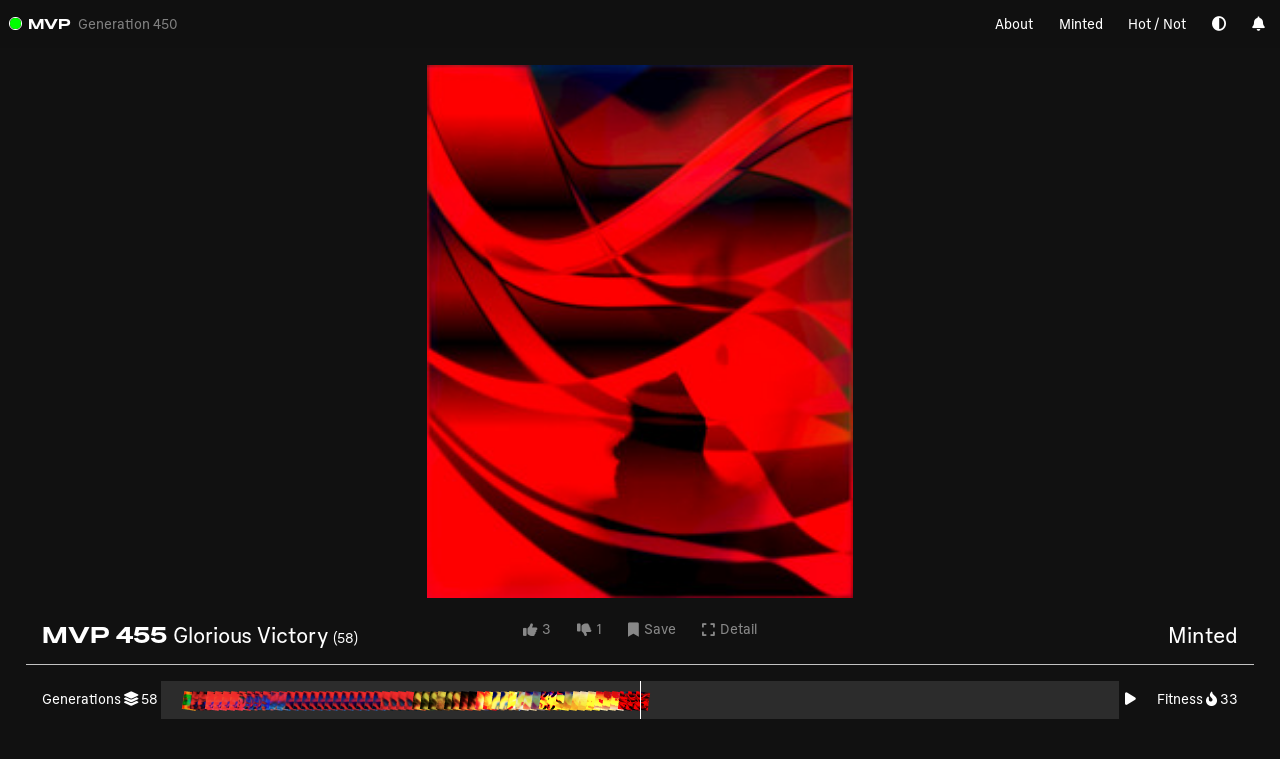

--- FILE ---
content_type: text/html; charset=utf-8
request_url: https://mvp.art/work/glorious-victory
body_size: 3123
content:
<!DOCTYPE html><html class="dark_mode not-running"><head><title>Glorious Victory — MVP (Most Valuable Painting), Jonas Lund, 2022</title><link rel="stylesheet" href="/css/styles.css"><meta name="description" content="MVP (Most Valuable Painting) is a series by Jonas Lund, consisting of 512 individual artworks, each of which evolves and transforms based on their reception and performance."><meta name="keywords" content="MVP (Most Valuable Painting),  Jonas Lund"><meta name="charset" content="utf-8"><meta property="og:site_name" content="MVP (Most Valuable Painting), Jonas Lund, 2022"><meta property="og:url" content="https://mvp.art/work/glorious-victory"><meta property="og:title" content="Glorious Victory — MVP (Most Valuable Painting), Jonas Lund, 2022"><meta property="og:description" content="MVP (Most Valuable Painting) is a new series by Jonas Lund, consisting of 512 individual artworks, each of which evolves and transforms based on their reception and performance."><meta property="og:type" content="article"><meta property="og:image" content="https://mvp.art/works/221_27623_512x640.jpg"><meta name="viewport" content="width=device-width, initial-scale=1, user-scalable=yes"><link rel="apple-touch-icon" sizes="180x180" href="/icons/apple-touch-icon.png"><link rel="icon" type="image/png" sizes="32x32" href="/icons/favicon-32x32.png"><link rel="icon" type="image/png" sizes="16x16" href="/icons/favicon-16x16.png"><link rel="manifest" href="/icons/site.webmanifest"><link rel="mask-icon" href="/icons/safari-pinned-tab.svg" color="#5bbad5"><meta name="msapplication-TileColor" content="#da532c"><meta name="theme-color" content="#ffffff"></head><body class="single-work" id=""><header class="live" id="main-header"><div class="status legend_item" id="status" data-status="live"><div class="status_indicator"><div class="status_indicator_inside"></div></div><h3><a href='/' class='bold' title='MVP (Most Valuable Painting)'>MVP</a></h3><div class="status_info"><div class="system_info"><div id="system_notifiction" data-generation="450">Generation 450</div></div></div></div><div class="right about_menu"><ul>     <li><a href="/about/">About</a></li><li><a href="/minted/" title="Archive of Minted &amp; Selected MVPs">Minted</a></li><li><a href="/hot-not/">Hot / Not</a></li><li id="bookmarks_li"><a href="/saved-works/" title="Your Bookmarked Works">Liked & Saved</a></li><li><a href="#" id="view_mode" title="Toggle Light/Dark Theme"><i class="fa-solid fa-circle-half-stroke"></i></a></li><li><a href="#" id="notification_mode" title="Hide/Show Notifications"><i class="fa-solid fa-bell"></i>        </a></li></ul></div><a class="menu_trigger" href="#"> <i class="closed fas fa-bars"></i>
<i class="opened fas fa-xmark"></i></a><div class="user_notification left_position"></div><div class="user_notification right_position"></div></header><div class="content"><div class="single-work" id="single-work" data-id="221" data-prop-id="27623" data-slug="glorious-victory" data-minted="1"><div class="cf" id="work-221"><div class="work"><img id="the_work_img" src="/works/221_27623_2048x2560.jpg" data-src="/works/221_27623_2048x2560.jpg" onerror="this.onerror=null; this.src='/missing_img.png'; this.setAttribute('data-src', '/missing_img.png'); "></div><div class="work_details cf"><div class="left_box"><h2 class="title_name"><span class='bold'>MVP 455 </span> Glorious Victory <span class='h4 evo_hover'></span>      </h2></div><div class="center_box work_likes"><a class="text_button like_button" href="#"><i class="fas fa-thumbs-up"></i> <span class='count'>3</span></a><a class="text_button dislike_button" href="#"><i class="fas fa-thumbs-down"></i> <span class='count'>1</span></a><a class="text_button save_work" href="#" data-saved="0"><i class="fa-solid fa-bookmark"></i> <span class='save_text'>Save</span></a><a class="text_button" id="launch_detail" href="/works/221_27623_512x640.jpg"><i class="fas fa-expand"></i> Detail</a></div><div class="right_box right"><h4>Minted           </h4></div></div><div class="iteration_history cf"><div class="left_box"><h5>Generations <i class="fas fa-layer-group"></i> 58</h5></div><span class="middle_line"></span><div id="load_history_cover"></div><ul class="cf" id="iteration_history_ul"><li><img src="/works/221_221_256x320.jpg" data-iteration="1" onerror="this.onerror=null; this.src='/missing_img.png'"></li><li><img src="/works/221_615_256x320.jpg" data-iteration="2" onerror="this.onerror=null; this.src='/missing_img.png'"></li><li><img src="/works/221_1044_256x320.jpg" data-iteration="3" onerror="this.onerror=null; this.src='/missing_img.png'"></li><li><img src="/works/221_1567_256x320.jpg" data-iteration="4" onerror="this.onerror=null; this.src='/missing_img.png'"></li><li><img src="/works/221_2090_256x320.jpg" data-iteration="5" onerror="this.onerror=null; this.src='/missing_img.png'"></li><li><img src="/works/221_2597_256x320.jpg" data-iteration="6" onerror="this.onerror=null; this.src='/missing_img.png'"></li><li><img src="/works/221_3095_256x320.jpg" data-iteration="7" onerror="this.onerror=null; this.src='/missing_img.png'"></li><li><img src="/works/221_3616_256x320.jpg" data-iteration="8" onerror="this.onerror=null; this.src='/missing_img.png'"></li><li><img src="/works/221_4119_256x320.jpg" data-iteration="9" onerror="this.onerror=null; this.src='/missing_img.png'"></li><li><img src="/works/221_4615_256x320.jpg" data-iteration="10" onerror="this.onerror=null; this.src='/missing_img.png'"></li><li><img src="/works/221_5118_256x320.jpg" data-iteration="11" onerror="this.onerror=null; this.src='/missing_img.png'"></li><li><img src="/works/221_5627_256x320.jpg" data-iteration="12" onerror="this.onerror=null; this.src='/missing_img.png'"></li><li><img src="/works/221_6125_256x320.jpg" data-iteration="13" onerror="this.onerror=null; this.src='/missing_img.png'"></li><li><img src="/works/221_6624_256x320.jpg" data-iteration="14" onerror="this.onerror=null; this.src='/missing_img.png'"></li><li><img src="/works/221_7122_256x320.jpg" data-iteration="15" onerror="this.onerror=null; this.src='/missing_img.png'"></li><li><img src="/works/221_7619_256x320.jpg" data-iteration="16" onerror="this.onerror=null; this.src='/missing_img.png'"></li><li><img src="/works/221_8115_256x320.jpg" data-iteration="17" onerror="this.onerror=null; this.src='/missing_img.png'"></li><li><img src="/works/221_8611_256x320.jpg" data-iteration="18" onerror="this.onerror=null; this.src='/missing_img.png'"></li><li><img src="/works/221_9104_256x320.jpg" data-iteration="19" onerror="this.onerror=null; this.src='/missing_img.png'"></li><li><img src="/works/221_9597_256x320.jpg" data-iteration="20" onerror="this.onerror=null; this.src='/missing_img.png'"></li><li><img src="/works/221_10090_256x320.jpg" data-iteration="21" onerror="this.onerror=null; this.src='/missing_img.png'"></li><li><img src="/works/221_10583_256x320.jpg" data-iteration="22" onerror="this.onerror=null; this.src='/missing_img.png'"></li><li><img src="/works/221_11073_256x320.jpg" data-iteration="23" onerror="this.onerror=null; this.src='/missing_img.png'"></li><li><img src="/works/221_11565_256x320.jpg" data-iteration="24" onerror="this.onerror=null; this.src='/missing_img.png'"></li><li><img src="/works/221_12054_256x320.jpg" data-iteration="25" onerror="this.onerror=null; this.src='/missing_img.png'"></li><li><img src="/works/221_12541_256x320.jpg" data-iteration="26" onerror="this.onerror=null; this.src='/missing_img.png'"></li><li><img src="/works/221_13026_256x320.jpg" data-iteration="27" onerror="this.onerror=null; this.src='/missing_img.png'"></li><li><img src="/works/221_13511_256x320.jpg" data-iteration="28" onerror="this.onerror=null; this.src='/missing_img.png'"></li><li><img src="/works/221_13995_256x320.jpg" data-iteration="29" onerror="this.onerror=null; this.src='/missing_img.png'"></li><li><img src="/works/221_14478_256x320.jpg" data-iteration="30" onerror="this.onerror=null; this.src='/missing_img.png'"></li><li><img src="/works/221_14960_256x320.jpg" data-iteration="31" onerror="this.onerror=null; this.src='/missing_img.png'"></li><li><img src="/works/221_15441_256x320.jpg" data-iteration="32" onerror="this.onerror=null; this.src='/missing_img.png'"></li><li><img src="/works/221_15921_256x320.jpg" data-iteration="33" onerror="this.onerror=null; this.src='/missing_img.png'"></li><li><img src="/works/221_16410_256x320.jpg" data-iteration="34" onerror="this.onerror=null; this.src='/missing_img.png'"></li><li><img src="/works/221_16919_256x320.jpg" data-iteration="35" onerror="this.onerror=null; this.src='/missing_img.png'"></li><li><img src="/works/221_17399_256x320.jpg" data-iteration="36" onerror="this.onerror=null; this.src='/missing_img.png'"></li><li><img src="/works/221_17869_256x320.jpg" data-iteration="37" onerror="this.onerror=null; this.src='/missing_img.png'"></li><li><img src="/works/221_18346_256x320.jpg" data-iteration="38" onerror="this.onerror=null; this.src='/missing_img.png'"></li><li><img src="/works/221_18824_256x320.jpg" data-iteration="39" onerror="this.onerror=null; this.src='/missing_img.png'"></li><li><img src="/works/221_19298_256x320.jpg" data-iteration="40" onerror="this.onerror=null; this.src='/missing_img.png'"></li><li><img src="/works/221_19765_256x320.jpg" data-iteration="41" onerror="this.onerror=null; this.src='/missing_img.png'"></li><li><img src="/works/221_20239_256x320.jpg" data-iteration="42" onerror="this.onerror=null; this.src='/missing_img.png'"></li><li><img src="/works/221_20708_256x320.jpg" data-iteration="43" onerror="this.onerror=null; this.src='/missing_img.png'"></li><li><img src="/works/221_21181_256x320.jpg" data-iteration="44" onerror="this.onerror=null; this.src='/missing_img.png'"></li><li><img src="/works/221_21650_256x320.jpg" data-iteration="45" onerror="this.onerror=null; this.src='/missing_img.png'"></li><li><img src="/works/221_22112_256x320.jpg" data-iteration="46" onerror="this.onerror=null; this.src='/missing_img.png'"></li><li><img src="/works/221_22577_256x320.jpg" data-iteration="47" onerror="this.onerror=null; this.src='/missing_img.png'"></li><li><img src="/works/221_23042_256x320.jpg" data-iteration="48" onerror="this.onerror=null; this.src='/missing_img.png'"></li><li><img src="/works/221_23512_256x320.jpg" data-iteration="49" onerror="this.onerror=null; this.src='/missing_img.png'"></li><li><img src="/works/221_23987_256x320.jpg" data-iteration="50" onerror="this.onerror=null; this.src='/missing_img.png'"></li><li><img src="/works/221_24452_256x320.jpg" data-iteration="51" onerror="this.onerror=null; this.src='/missing_img.png'"></li><li><img src="/works/221_24904_256x320.jpg" data-iteration="52" onerror="this.onerror=null; this.src='/missing_img.png'"></li><li><img src="/works/221_25362_256x320.jpg" data-iteration="53" onerror="this.onerror=null; this.src='/missing_img.png'"></li><li><img src="/works/221_25822_256x320.jpg" data-iteration="54" onerror="this.onerror=null; this.src='/missing_img.png'"></li><li><img src="/works/221_26279_256x320.jpg" data-iteration="55" onerror="this.onerror=null; this.src='/missing_img.png'"></li><li><img src="/works/221_26733_256x320.jpg" data-iteration="56" onerror="this.onerror=null; this.src='/missing_img.png'"></li><li><img src="/works/221_27191_256x320.jpg" data-iteration="57" onerror="this.onerror=null; this.src='/missing_img.png'"></li><li><img src="/works/221_27623_256x320.jpg" data-iteration="58" onerror="this.onerror=null; this.src='/missing_img.png'"></li></ul><div class="right_box"><a id="start_video" href="#" data-mvp="455"><i class="fa-solid fa-play"></i></a><h5>Fitness <i class="fas fa-fire-flame-curved"></i> 33</span></h5><!-- a(target="_blank" href='/works/' + work[0].image) Detail--><!-- - h4 --></div></div><div class="properties cf"><h5>Properties</h5><ul class="props"><li>Composition: 14</li><li>Color Scheme: 15</li><li>Color Combinations: 80</li><li>Contrast: 100</li><li>Saturation: 100</li><li>Background: 239</li><li>Merge/Blend: 53</li><li>Blur: 66</li><li>Texture Type: 1 </li><li>Texture Strength: 2 </li><li>Abstraction: 252</li><li>Complexity: 100</li><li>Overlay 1: None</li><li>Overlay 2: None</li><li>Overlay 3: None</li></ul></div><div class="history history_legend_header cf"><h5 class="mb05">Evolution History</h5><ol class="history_legend history_list"><li class="history_legend"><span class="history-item iteration"><i class="fas fa-layer-group"></i> Generation </span><span class="history-item score"><i class="fas fa-fire-flame-curved"></i> Fitness </span><span class="history-item history_image"> </span><span class="history-item kept_alive">Kept Alive</span><span class="history-item type">Type</span><!-- span.history-item.mutated Morphed            --><span class="history-item parent_one">Parent A</span><span class="history-item parent_two">Parent B</span></li></ol></div><div class="history"><ol class="history_list" id="history_list">                               <li data-id="27623"><span class="history-item iteration"><i class="fas fa-layer-group"></i> 058</span><span class="history-item score"><i class="fas fa-fire-flame-curved"></i> 33</span><img class="history-item" src="/works/221_27623_512x640.jpg" onerror="this.onerror=null; this.src='/missing_img.png'; this.setAttribute('data-src', '/missing_img.png'); "><span class="history-item kept_alive"><i class='fas fa-check'></i></span><span class="history-item type">Minor Influence.</span><span class="history-item parent_one"> </span><span class="history-item parent_two"></span></li><li data-id="27191"><span class="history-item iteration"><i class="fas fa-layer-group"></i> 057</span><span class="history-item score"><i class="fas fa-fire-flame-curved"></i> 5</span><img class="history-item" src="/works/221_27191_512x640.jpg" onerror="this.onerror=null; this.src='/missing_img.png'; this.setAttribute('data-src', '/missing_img.png'); "><span class="history-item kept_alive"><i class='fas fa-check'></i></span><span class="history-item type">Minor Influence.</span><span class="history-item parent_one"> </span><span class="history-item parent_two"></span></li><li data-id="26733"><span class="history-item iteration"><i class="fas fa-layer-group"></i> 056</span><span class="history-item score"><i class="fas fa-fire-flame-curved"></i> 4</span><img class="history-item" src="/works/221_26733_512x640.jpg" onerror="this.onerror=null; this.src='/missing_img.png'; this.setAttribute('data-src', '/missing_img.png'); "><span class="history-item kept_alive"><i class='fas fa-check'></i></span><span class="history-item type">Minor Influence.</span><span class="history-item parent_one"> </span><span class="history-item parent_two"></span></li><li data-id="26279"><span class="history-item iteration"><i class="fas fa-layer-group"></i> 055</span><span class="history-item score"><i class="fas fa-fire-flame-curved"></i> 4</span><img class="history-item" src="/works/221_26279_512x640.jpg" onerror="this.onerror=null; this.src='/missing_img.png'; this.setAttribute('data-src', '/missing_img.png'); "><span class="history-item kept_alive"><i class='fas fa-check'></i></span><span class="history-item type">Minor Influence.</span><span class="history-item parent_one"> </span><span class="history-item parent_two"></span></li><li data-id="25822"><span class="history-item iteration"><i class="fas fa-layer-group"></i> 054</span><span class="history-item score"><i class="fas fa-fire-flame-curved"></i> 4</span><img class="history-item" src="/works/221_25822_512x640.jpg" onerror="this.onerror=null; this.src='/missing_img.png'; this.setAttribute('data-src', '/missing_img.png'); "><span class="history-item kept_alive"><i class='fas fa-check'></i></span><span class="history-item type">Minor Influence.</span><span class="history-item parent_one"> </span><span class="history-item parent_two"></span></li><li data-id="25362"><span class="history-item iteration"><i class="fas fa-layer-group"></i> 053</span><span class="history-item score"><i class="fas fa-fire-flame-curved"></i> 4</span><img class="history-item" src="/works/221_25362_512x640.jpg" onerror="this.onerror=null; this.src='/missing_img.png'; this.setAttribute('data-src', '/missing_img.png'); "><span class="history-item kept_alive"><i class='fas fa-check'></i></span><span class="history-item type">Minor Influence.</span><span class="history-item parent_one"> </span><span class="history-item parent_two"></span></li><li data-id="24904"><span class="history-item iteration"><i class="fas fa-layer-group"></i> 052</span><span class="history-item score"><i class="fas fa-fire-flame-curved"></i> 4</span><img class="history-item" src="/works/221_24904_512x640.jpg" onerror="this.onerror=null; this.src='/missing_img.png'; this.setAttribute('data-src', '/missing_img.png'); "><span class="history-item kept_alive"><i class='fas fa-check'></i></span><span class="history-item type">Minor Influence.</span><span class="history-item parent_one"> </span><span class="history-item parent_two"></span></li><li data-id="24452"><span class="history-item iteration"><i class="fas fa-layer-group"></i> 051</span><span class="history-item score"><i class="fas fa-fire-flame-curved"></i> 4</span><img class="history-item" src="/works/221_24452_512x640.jpg" onerror="this.onerror=null; this.src='/missing_img.png'; this.setAttribute('data-src', '/missing_img.png'); "><span class="history-item kept_alive"><i class='fas fa-check'></i></span><span class="history-item type">Minor Influence.</span><span class="history-item parent_one"> </span><span class="history-item parent_two"></span></li><li data-id="23987"><span class="history-item iteration"><i class="fas fa-layer-group"></i> 050</span><span class="history-item score"><i class="fas fa-fire-flame-curved"></i> 4</span><img class="history-item" src="/works/221_23987_512x640.jpg" onerror="this.onerror=null; this.src='/missing_img.png'; this.setAttribute('data-src', '/missing_img.png'); "><span class="history-item kept_alive"><i class='fas fa-check'></i></span><span class="history-item type">Minor Influence.</span><span class="history-item parent_one"> </span><span class="history-item parent_two"></span></li><li data-id="23512"><span class="history-item iteration"><i class="fas fa-layer-group"></i> 049</span><span class="history-item score"><i class="fas fa-fire-flame-curved"></i> 4</span><img class="history-item" src="/works/221_23512_512x640.jpg" onerror="this.onerror=null; this.src='/missing_img.png'; this.setAttribute('data-src', '/missing_img.png'); "><span class="history-item kept_alive"><i class='fas fa-check'></i></span><span class="history-item type">Minor Influence.</span><span class="history-item parent_one"> </span><span class="history-item parent_two"></span></li></ol><div class="right_box"> </div></div></div></div></div><script src="//mvp.art/socket.io/socket.io.js"></script><script src="/js/libs.js"></script><script src="/js/scripts.js"></script></body></html>

--- FILE ---
content_type: text/css; charset=UTF-8
request_url: https://mvp.art/css/styles.css
body_size: 132455
content:
article,aside,details,figcaption,figure,footer,header,hgroup,hr,nav,section{display:block}dfn,mark{font-style:italic}b,mark,strong{font-weight:700}nav ol,nav ul,ol,ul{list-style:none;padding:0}fieldset,hr,img,legend{border:0}a,ins{text-decoration:none}.about_content .about_inner .question_answer h2,label{cursor:pointer}#main-header .status,#single-work .work_details h1,#single-work .work_details h2,.iteration_history_end,.single_work_display .work_details h1,.single_work_display .work_details h2,.vvork h4,.vvork h5,.works_grid .title{text-transform:capitalize}.banner,.form_wrap label,.rate_layout .rate-status,.rate_layout .rate_work img,.rate_layout .rate_work_img{pointer-events:none}.cf:after,.clear,.header_legend,.log_list a{clear:both}@font-face{font-family:Plaid;font-weight:400;src:url(/fonts/plaid/Plaid-S.woff2) format("woff2"),url(/fonts/plaid/Plaid-S.woff) format("woff")}@font-face{font-family:Plaid;font-weight:800;src:url(/fonts/plaid/Plaid-XL.woff2) format("woff2"),url(/fonts/plaid/Plaid-XL.woff) format("woff")}audio,canvas,video{display:inline-block}[hidden],audio:not([controls]){display:none}html{font-size:100%;overflow-y:scroll;-webkit-text-size-adjust:100%;-ms-text-size-adjust:100%}body,button,input,select,textarea{font-family:sans-serif;color:#222}a,body,ins,mark{color:#000}::-moz-selection{background:#000;color:#fff;text-shadow:none}::selection{background:#000;color:#fff;text-shadow:none}abbr[title]{border-bottom:1px dotted}blockquote{margin:1em 40px}hr{height:1px;border-top:1px solid #ccc;margin:1em 0;padding:0}ins{background:#ff9}mark{background:#ff0}code,kbd,pre,samp{font-family:monospace,serif;font-size:1em}.form input,.form_wrap input,body{font-family:Plaid,sans-serif}pre{white-space:pre;white-space:pre-wrap;word-wrap:break-word}q{quotes:none}q:after,q:before{content:"";content:none}small{font-size:85%}sub,sup{font-size:75%;line-height:0;position:relative;vertical-align:baseline}sup{top:-.5em}sub{bottom:-.25em}ol,ul{margin:0}dd{margin:0 0 0 40px}nav ol,nav ul{margin:0}ol{list-style:decimal}img{-ms-interpolation-mode:bicubic;vertical-align:middle}svg:not(:root){overflow:hidden}figure,form{margin:0}fieldset{margin:0;padding:0}legend{padding:0}button,input,select,textarea{font-size:100%;margin:0;vertical-align:baseline}td,textarea{vertical-align:top}button,input{line-height:normal}button,input[type=button],input[type=reset],input[type=submit]{cursor:pointer;-webkit-appearance:button}input[type=checkbox],input[type=radio]{box-sizing:border-box;padding:0}input[type=search]{-webkit-appearance:textfield;-moz-box-sizing:content-box;-webkit-box-sizing:content-box;box-sizing:content-box}input[type=search]::-webkit-search-decoration{-webkit-appearance:none}button::-moz-focus-inner,input::-moz-focus-inner{border:0;padding:0}textarea{overflow:auto;resize:vertical}input:invalid,textarea:invalid{background-color:#f0dddd}table{border-collapse:collapse;border-spacing:0}.not-running{opacity:0}:root{--font-size-xs:clamp(1rem, 1vw, 2rem);--font-size-s:clamp(0.65rem, 0.7vw, 0.9rem);--font-size-m:clamp(0.9rem, 0.9vw, 1.5rem);--font-size-l:clamp(1.4rem, 1.2vw, 2rem);--font-size-xl:clamp(2rem, 5vw, 8rem)}body,html{height:100%;width:100%;margin:0;padding:0}body{line-height:1.231;font-weight:200;font-size:var(--font-size-m);background:#fff}#close_zoom,.form ::placeholder,.form input,.is-size-s #main-header .about_menu li,.preview_content #countdown,.preview_content .top_title,.very_huge_font_size{font-size:2.25vw}#single-svg #work_details h5,#single-work .work_details h1,#single-work .work_details h2,#single-work .work_details h4,.about_content,.about_content .about_header h1,.about_content .about_header h2,.about_content .about_header h3,.about_content h2,.h1,.huge_font_size,.is-size-s #main-header .menu_trigger.open .opened,.is-size-s #main-header .status,.is-size-s #single-work .work_details,.is-size-s .single_work_display .work_details,.medium_font_size,.preview_content p,.rate_layout i,.single_work_display .work_details h1,.single_work_display .work_details h2,.single_work_display .work_details h4,h1{font-size:var(--font-size-l)}.h3,.h4,.h5,.h6,.normal_font_size,.settings .size_slider span,.settings_zoom .size_slider span,h3,h4,h5,h6{font-size:var(--font-size-m)}#single-work .work .placeholder h4,.single_work_display .work .placeholder h4,.small_font_size,.vvork .placeholder h4,.vvork .work_info h4,.works_grid .avail,.works_grid .dislikes,.works_grid .fitness,.works_grid .id,.works_grid .iteration,.works_grid .likes,.works_grid .title{font-size:var(--font-size-m);line-height:1.5}.popup .inner-content #buy_now_single_confirm,.popup .inner-content a,.popup .inner-content h1,.popup .inner-content p{font-size:var(--font-size-l)}.full .listimage,.h1,.h2,.h3,.h4,.h5,.h6,h1,h2,h3,h4,h5,h6{font-weight:400;margin:0;padding:0}.bold,strong{font-weight:800}#main-header{padding:1.2vw;position:fixed;left:0;right:0;top:0;z-index:42000;background:rgba(255,255,255,.85);display:grid;grid-template-columns:1fr 2fr}#main-header .status{grid-column-start:1;display:flex;align-items:center}#main-header .status_info{display:flex}#main-header .status_item,#main-header .system_info{margin-left:.5vw;color:gray}#main-header #buy_button_mobile,#main-header .menu_trigger{display:none}#main-header ul{display:flex;justify-content:flex-end}#main-header ul li{margin-left:2vw}#main-header .about_menu{grid-column-start:2}#main-header .about_menu li{float:right}#main-header .status_indicator{width:1vw;height:1vw;border-radius:1vw;position:relative;margin-right:.47vw;display:block;margin-left:-.47vw;border:1px solid;overflow:hidden}#main-header .status_indicator_inside{width:120%;height:120%;border-radius:100px;position:absolute;top:-10%;left:-10%;background:#0f0}#main-header .status[data-status=live] .status_indicator_inside{background:#0f0}#main-header .status[data-status=evolving] .status_indicator_inside{background:#ff8000}#main-header.evolving .status_indicator_inside,#main-header.loading .status_indicator_inside{animation:scale_down 2s infinite}#main-header .active{border-bottom:2px solid;padding-bottom:4px}#bookmarks_li{display:none}@-moz-keyframes scale_down{0%,100%{transform:scale(1)}50%{transform:scale(0)}}@-webkit-keyframes scale_down{0%,100%{transform:scale(1)}50%{transform:scale(0)}}@keyframes scale_down{0%,100%{transform:scale(1)}50%{transform:scale(0)}}.user_notification{position:absolute;top:3.65vw}.user_notification.right_position{right:0;text-align:right}.user_notification.left_position{left:0;text-align:left}.user_notification.right_position div{text-align:right;margin-right:.75vw}.user_notification.left_position div{text-align:left;margin-left:.75vw}.user_notification div{background:rgba(255,255,255,.85);display:inline-block;padding:.5vw;margin-bottom:.5vw;width:auto}#get_collector_countdown,#loading{display:none}.user_notification div .cap{font-weight:700}#loading{width:1.5vw;height:1.5vw;position:absolute;left:.6vw;top:.75vw}.single-work-nav{position:fixed;width:100%}.single-work-nav .prev{position:absolute;left:1vw;transform:rotate(180deg)}.single-work-nav .next{position:absolute;right:1vw}.banner,.floating_box,.popup{position:fixed}.settings,.settings_zoom{position:fixed;bottom:1vw;width:26vw;left:37vw;transition:.5s;background:rgba(238,238,238,.65);color:#000;padding:1vw;z-index:4000;display:grid;grid-template-columns:80% 20%;column-gap:1vw;line-height:1}.settings[data-view=list] .sizer_wrap{opacity:.5;pointer-events:none}.settings_zoom{width:20vw;left:40vw}.floating_box{top:3.65vw;width:auto;left:0;padding-left:1.5vw;background:rgba(255,255,255,.85);color:#000}.banner h4,.floating_box h4{padding:.5vw}.banner{top:3vw;width:100%;left:.5vw;text-align:left}.settings .sizer_wrap,.settings_zoom .sizer_wrap{display:flex;grid-column-start:1}.settings .view_wrap,.settings_zoom .view_wrap{display:flex;grid-column-start:2}.settings .view_wrap .view_mode,.settings_zoom .view_wrap .view_mode{margin-left:auto;padding-right:1vw}.settings .view_wrap a,.settings_zoom .view_wrap a{margin-left:.5vw}.settings h4,.settings_zoom h4{grid-column-start:1;margin-right:.5vw}.settings .size_slider,.settings_zoom .size_slider{flex:1;grid-column-start:2;display:grid;grid-template-columns:1fr 8fr 1fr}.settings .size_slider span,.settings_zoom .size_slider span{color:gray;text-align:center}.settings input[type=range],.settings_zoom input[type=range]{background-color:transparent;-webkit-appearance:none}.settings input[type=range]:focus,.settings_zoom input[type=range]:focus{outline:0}.settings input[type=range]::-webkit-slider-runnable-track,.settings_zoom input[type=range]::-webkit-slider-runnable-track{background:gray;border:1px solid gray;width:100%;height:0;cursor:pointer}.settings input[type=range]::-webkit-slider-thumb,.settings_zoom input[type=range]::-webkit-slider-thumb{margin-top:-.75vw;width:1.5vw;height:1.5vw;background:#000;border:0;border-radius:.1vw;cursor:pointer;-webkit-appearance:none}.settings input[type=range]:focus::-webkit-slider-runnable-track,.settings_zoom input[type=range]:focus::-webkit-slider-runnable-track{background:#b7b7b7}.settings input[type=range]::-moz-range-track,.settings_zoom input[type=range]::-moz-range-track{background:#b4b4b4;border:1px solid #010101;width:100%;height:0;cursor:pointer}.settings input[type=range]::-moz-range-thumb,.settings_zoom input[type=range]::-moz-range-thumb{width:1vw;height:1vw;background:#000;border:0;border-radius:.1vw;cursor:pointer}.settings input[type=range]::-ms-track,.settings_zoom input[type=range]::-ms-track{background:0 0;border-color:transparent;border-width:11px 0;color:transparent;width:100%;height:0;cursor:pointer}.settings input[type=range]::-ms-fill-lower,.settings_zoom input[type=range]::-ms-fill-lower{background:#b1b1b1;border:1px solid #010101}.settings input[type=range]::-ms-fill-upper,.settings_zoom input[type=range]::-ms-fill-upper{background:#b4b4b4;border:1px solid #010101}.settings input[type=range]::-ms-thumb,.settings_zoom input[type=range]::-ms-thumb{width:1vw;height:1vw;background:#000;border:0;border-radius:.1vw;cursor:pointer;margin-top:-.5vw}.settings input[type=range]:focus::-ms-fill-lower,.settings_zoom input[type=range]:focus::-ms-fill-lower{background:#b4b4b4}.settings input[type=range]:focus::-ms-fill-upper,.settings_zoom input[type=range]:focus::-ms-fill-upper{background:#b7b7b7}@supports (-ms-ime-align:auto){.settings input[type=range],.settings_zoom input[type=range]{margin:0}}.form div,.full .listimage{margin-bottom:1vw}.settings .set_view,.settings_zoom .set_view{opacity:.5}.settings .active_view,.settings_zoom .active_view{opacity:1}.settings_zoom{display:flex}.settings_zoom .size_slider{flex:1}.full{text-align:center}.full .contract,.full .legend,.full .status,.full .validity{display:none}.full li{width:30vw;display:inline-block;margin:1vw}.full .listimage{display:block}.list .legend{display:block;border-bottom:2px solid #000}.list .works li{border-bottom:2px solid #000;padding-top:1vw;padding-bottom:1vw}.list .list-item{padding:1vw;float:left}.content{padding-top:4.5vw}html.page_hot-not,html.page_hot-not body{overflow:hidden}.centered_content{min-height:50vh;display:flex;align-items:center;justify-content:center}.popup{display:flex;align-items:center;justify-content:center;top:0;left:0;right:0;bottom:0;z-index:64000;background:rgba(255,255,255,.25)}.popup .inner-content{padding:1.5vw;background:#000;color:#fff;text-align:center;width:30vw}.popup .inner-content a{color:#fff;display:inline-block}.popup .inner-content a:hover{color:gray}.popup .inner-content .button{border-radius:100px;padding:1vw 1.5vw}.popup .inner-content .button:hover{background-color:#fff;color:#000}.popup .close_popup:not(.cancel):not(.done){font-size:var(--font-size-xl);position:absolute;top:1vw;right:1vw;color:#000}#single-display h2,#toggle_email_notifications{font-size:var(--font-size-l)}.vvork,.vvork[data-sold="1"]{position:relative}.form input{min-width:35vw;padding:.5vw;border:1px solid}.form ::placeholder{font-family:Plaid,sans-serif;color:#000}.form #login_submit{margin-left:.5vw;font-weight:800}.form .button{padding:.4vw 1.25vw;background:#fff;color:#000}.button{border:1px solid;padding:.4vw 1.25vw;border-radius:1.5vw;line-height:1;box-shadow:0 0 10px rgba(0,0,0,.15);background:#000;color:#fff}.list_layout .list-item:not(:nth-child(1)),.log_list .log_item{border-top:1px solid #ccc}.col,.works_grid[data-size='8'] .vvork{padding:1vw}.button:hover{color:#000;background:#fff}.col{float:left}.col1{width:10vw}.col2{width:20vw}.col3{width:30vw}.col4{width:40vw}.works_grid{margin-top:1vw;transition:.5s;display:grid;grid-template-columns:repeat(4,1fr)}.works_grid[data-size='2'] .vvork img,.works_grid[data-size='1'] .vvork img{display:inline;width:auto;height:80vh}.works_grid[data-size='24']{grid-template-columns:repeat(24,1fr)}.works_grid[data-size='23']{grid-template-columns:repeat(23,1fr)}.works_grid[data-size='22']{grid-template-columns:repeat(22,1fr)}.works_grid[data-size='21']{grid-template-columns:repeat(21,1fr)}.works_grid[data-size='20']{grid-template-columns:repeat(20,1fr)}.works_grid[data-size='19']{grid-template-columns:repeat(19,1fr)}.works_grid[data-size='18']{grid-template-columns:repeat(18,1fr)}.works_grid[data-size='17']{grid-template-columns:repeat(17,1fr)}.works_grid[data-size='16']{grid-template-columns:repeat(16,1fr)}.works_grid[data-size='15']{grid-template-columns:repeat(15,1fr)}.works_grid[data-size='14']{grid-template-columns:repeat(14,1fr)}.works_grid[data-size='13']{grid-template-columns:repeat(13,1fr)}.works_grid[data-size='12']{grid-template-columns:repeat(12,1fr)}.works_grid[data-size='11']{grid-template-columns:repeat(11,1fr)}.works_grid[data-size='10']{grid-template-columns:repeat(10,1fr)}.works_grid[data-size='9']{grid-template-columns:repeat(9,1fr)}.works_grid[data-size='8']{grid-template-columns:repeat(8,1fr)}.works_grid[data-size='7']{grid-template-columns:repeat(7,1fr)}.works_grid[data-size='7'] .vvork{padding:1.5vw}.works_grid[data-size='6']{grid-template-columns:repeat(6,1fr)}.works_grid[data-size='6'] .vvork{padding:1.75vw}.works_grid[data-remaining='1'] .vvork,.works_grid[data-size='5'] .vvork{padding:2vw}.works_grid[data-size='5']{grid-template-columns:repeat(5,1fr)}.works_grid[data-size='4']{grid-template-columns:repeat(4,1fr)}.works_grid[data-size='3']{grid-template-columns:repeat(3,1fr)}.works_grid[data-size='2']{grid-template-columns:repeat(2,1fr)}.works_grid[data-size='2'] .vvork,.works_grid[data-size='2'] .vvork .work_info{text-align:center}.works_grid[data-size='2'] .vvork .placeholder{width:auto;height:80vh;margin-left:auto;margin-right:auto}.works_grid[data-size='1']{grid-template-columns:repeat(1,1fr)}.works_grid[data-size='1'] .vvork,.works_grid[data-size='1'] .vvork .work_info{text-align:center}.works_grid[data-size='1'] .vvork .placeholder{width:auto;height:80vh;margin-left:auto;margin-right:auto}.works_grid .avail,.works_grid .dislikes,.works_grid .fitness,.works_grid .id,.works_grid .iteration,.works_grid .likes{display:none;text-align:center}.works_grid .title{margin-top:.5vw;display:block;text-align:center}.vvork{padding:6vw 2vw}.vvork .work_info{text-align:center;margin-top:.5vw}.vvork img{width:100%;display:block}.vvork .placeholder{width:100%;aspect-ratio:4/5;background:#e8e8e8;text-align:center;display:flex;align-items:center;justify-content:center;position:relative}.vvork .placeholder .placeholder_inside{position:absolute;top:0;left:0;opacity:.8;background:#e8e8e8;width:100%;height:100%;z-index:1000}.list_layout a:hover,.log_list a:hover{background:#f0f0f0}.vvork .placeholder h4{animation:pulse 1s infinite;z-index:20000}.vvork .placeholder img{position:absolute;top:0;left:0}.vvork .lazyload{visibility:hidden}.vvork .save_work{display:block;position:absolute;text-align:right;bottom:8vw;right:2vw}@-webkit-keyframes pulse{0%,100%{-webkit-transform:scale(1)}50%{-webkit-transform:scale(1.1)}}@-moz-keyframes pulse{0%,100%{-moz-transform:scale(1)}50%{-moz-transform:scale(1.1)}}@-o-keyframes pulse{0%,100%{-o-transform:scale(1)}50%{-o-transform:scale(1.1)}}@keyframes pulse{0%,100%{opacity:1}50%{opacity:.25}}.blur-up{-webkit-filter:blur(8px) saturate(0);filter:blur(8px) saturate(0);transition:filter .3s,-webkit-filter .3s}.blur-up.lazyloaded{-webkit-filter:blur(0);filter:blur(0)}.dark_mode #loading,.dark_mode .center_item li:before,.dark_mode .generation_icon,.dark_mode .list_layout #works_list .fitness:before,.dark_mode .list_layout #works_list .iteration:before,.dark_mode .notification_icon,.dark_mode .notifications_menu li:before,.dark_mode .user_notification_icon,.preview_content a:hover{filter:invert(1)}body.minted .works_grid .id{display:block;margin-top:.5vw}body.minted .works_grid .title{margin-top:0}body.account .works_grid .vvork[data-minted="1"] .id,body.saved-works .works_grid .vvork[data-minted="1"] .id{display:block;margin-top:.5vw}body.account .works_grid .vvork[data-minted="1"] .title,body.saved-works .works_grid .vvork[data-minted="1"] .title{margin-top:0}#single-display{height:100%}#single-display h2{position:absolute;top:1.5vw;left:1.5vw;z-index:20000}#single-display .work{text-align:center;height:100%;position:relative}#single-display .work img,#single-display .work video{width:100%}#works_done.works_grid .id{display:block;margin-top:.5vw}#works_done.works_grid .title{margin-top:0}.list_layout{padding:.5vw}.list_layout .list-item{position:relative;display:flex;align-items:center;padding:1px}.list_layout .works_list{padding-top:1vw;padding-bottom:2vw}.list_layout .vvork{padding:0}.list_layout .vvork a{display:flex;justify-content:space-between}.list_layout a{padding:0;position:relative;height:7vw;clear:both;display:block}.list_layout i{margin-right:.25vw}.list_layout .id{width:8vw}.list_layout .title{width:30%;margin-right:auto}.list_layout .sml_image{width:7vw;margin-right:0;justify-content:left}.list_layout .fitness{width:10%;justify-content:left}.list_layout .iteration{width:10%;justify-content:flex-end}.list_layout .dislikes,.list_layout .likes{justify-content:left;width:10%;display:none}.list_layout .avail{width:calc(30% + 10vw);margin-left:auto;justify-content:flex-end;padding-right:.5vw}.list_layout .sml_image img,.list_layout .vvork .placeholder{width:auto;height:100%}.list_layout,.works_grid{padding-bottom:20vh}.log_list{padding:.5vw}.log_list .log_item{position:relative;display:flex;align-items:center;padding:1px;height:7vw}.log_list a{padding:0;position:relative;display:block}.log_list i{margin-right:.25vw}.log_list .id{width:5vw}.log_list .title{width:30%;margin-right:auto}.log_list .sml_image{position:relative;height:7vw;margin-right:2vw}.log_list .timestamp{width:30%;justify-content:right;text-align:right;padding-right:.5vw}.log_list .sml_image img{width:auto;height:100%}.header_legend{width:100%;list-style:none}.header_legend .list-item{float:left;list-style:none}.header_legend .id{width:10%}.header_legend .sml_image{width:15%}.header_legend .title{width:30%}.header_legend .fitness,.header_legend .iteration{width:15%}.header_legend .avail{width:15%;text-align:right;float:right}.header_legend .fitness:before,.header_legend .iteration:before{content:"";position:absolute;width:1.3vw;height:1.3vw;margin-left:-2.6vw}.header_legend .fitness:before{background:url(/gfx/fire.svg) no-repeat}.header_legend .iteration:before{background:url(/gfx/stack.svg) no-repeat}.about_content{padding:1vw 1vw 20vw}.about_content .about_header{padding:6vw 0;border-top:1px solid gray}.about_content .about_header h1{padding-top:2vw;margin-bottom:2vw}.about_content .about_header h2{margin-bottom:8vw}.about_content .about_sub_menu{padding:1vw .5vw 1.4vw;position:sticky;border-top:1px solid gray;border-bottom:1px solid gray;top:3.5vw;background:rgba(255,255,255,.85);display:flex;align-items:center}.about_content .about_sub_menu ul{display:flex;justify-content:center}.about_content .about_sub_menu ul li{margin:0 1vw;line-height:1}.about_content .about_sub_menu ul li a{font-size:var(--font-size-m)}.about_content .about_sub_menu ul li a.active{border-bottom:2px solid;padding-bottom:4px}.about_content .about_sub_menu #socials{margin-left:auto}.about_content .about_container{padding:2vw 0;border-bottom:1px solid gray}.about_content .about_inner{width:60vw;max-width:840px;margin:0 auto}.about_content .about_inner p{margin-bottom:2vw}.about_content .about_inner .question_answer{border-top:1px solid gray;padding:2vw 1vw}.about_content .about_inner .question_answer .answer{display:none}.about_content .about_inner .question_answer .answer p:last-child{margin-bottom:0}.about_content #faq .about_inner{max-width:calc(840px + 2vw)}.about_content #faq .about_inner .question_answer{padding:2vw 1vw}.about_content .code_block{font-size:clamp(1.1rem,1vw,1.4rem);margin-bottom:2vw}.about_content .images{z-index:40000;position:relative}.about_content .images img{width:100%;padding:1vw}.about_content .images .iframe_wrap{padding:1vw}.about_content .images iframe{width:100%;aspect-ratio:16/9}.about_content .images .caption{text-align:right;margin-right:2vw;margin-bottom:1vw}.about_content hr{opacity:.1;margin:0 auto}.about_content ol{max-width:100%;padding-left:1.5vw}.about_content ol li{padding-left:.5vw;margin-bottom:2vw}.preview_content{padding:3vw}.preview_content h2{font-size:var(--font-size-l)}.preview_content a{border-bottom:2px solid;padding-bottom:4px;background:#111}.preview_content #countdown,.preview_content .top_title{margin-bottom:2vw}#single-work .work,.single_work_display .work{margin-top:1vh;text-align:center;height:75vh;padding-bottom:1vh;position:relative}#single-work .work img,#single-work .work video,.single_work_display .work img,.single_work_display .work video{height:100%}#single-work .work .placeholder,.single_work_display .work .placeholder{aspect-ratio:4/5;height:100%;margin-left:auto;margin-right:auto;background:#e8e8e8;text-align:center;display:flex;align-items:center;justify-content:center;position:relative}#single-work .work .placeholder h4,.single_work_display .work .placeholder h4{animation:pulse 1s infinite;z-index:20000}#single-work .work .placeholder .placeholder_inside,.single_work_display .work .placeholder .placeholder_inside{position:absolute;top:0;left:0;opacity:.8;background:#e8e8e8;width:100%;height:100%;z-index:1000}#single-work .work .placeholder #inside_img,.single_work_display .work .placeholder #inside_img{position:absolute;top:0;left:0}#single-work .work_details,.single_work_display .work_details{padding:1.25vw;grid-template-columns:1fr 40% 1fr;display:grid;border-bottom:1px solid rgba(0,0,0,.8);margin:0 2vw}#single-work .left_box,.single_work_display .left_box{grid-column-start:1}#single-work .right_box,.single_work_display .right_box{grid-column-start:3;text-align:right}#single-work .center_box,.single_work_display .center_box{grid-column-start:2}#single-work .info,.single_work_display .info{padding:1vw;position:relative}#single-work .info .left_box,.single_work_display .info .left_box{padding-right:2vw}#single-work .info .left_box,#single-work .info .right_box,.single_work_display .info .left_box,.single_work_display .info .right_box{height:100%;width:25%;float:left}#single-work .info .mid_box,.single_work_display .info .mid_box{height:100%;text-align:center;width:50%;float:left}#single-work .info .right_box,.single_work_display .info .right_box{text-align:right}#single-work .iteration_history,.single_work_display .iteration_history{padding:1.25vw;margin:0 2vw;border-bottom:1px solid rgba(0,0,0,.8);position:relative;display:grid;grid-template-columns:10% 80% 10%}#single-work .iteration_history .middle_line,.single_work_display .iteration_history .middle_line{width:1px;position:absolute;background:#000;left:50%;top:1.25vw;bottom:1.25vw;z-index:100000}#single-work .iteration_history .left_box,.single_work_display .iteration_history .left_box{grid-column-start:1}#single-work .iteration_history #load_history_cover,.single_work_display .iteration_history #load_history_cover{position:absolute;grid-column-start:2;background:#d3d3d3;width:100%;left:0;top:1.25vw;bottom:1.25vw;grid-column-end:3;opacity:1;z-index:200000}#single-work .iteration_history ul,.single_work_display .iteration_history ul{grid-column-start:2}#single-work .iteration_history .right_box,.single_work_display .iteration_history .right_box{grid-column-start:3;text-align:right;position:relative}#single-work .iteration_history #start_video,.single_work_display .iteration_history #start_video{position:absolute;left:.5vw;top:.75vw}#single-work .iteration_history h5,.single_work_display .iteration_history h5{padding-top:.75vw}#single-work .iteration_history ul,.single_work_display .iteration_history ul{text-align:center;background:#d3d3d3;padding:.75vw;display:flex;flex-wrap:nowrap;overflow-x:auto;-webkit-overflow-scrolling:touch}#embed,.rate_layout{overflow:hidden}#single-work .iteration_history ul li:first-child,.single_work_display .iteration_history ul li:first-child{padding-left:50%}#single-work .iteration_history ul li:last-child,.single_work_display .iteration_history ul li:last-child{padding-right:50%}#single-work .iteration_history ul .history_placeholder,#single-work .iteration_history ul img,.single_work_display .iteration_history ul .history_placeholder,.single_work_display .iteration_history ul img{height:1.4vw;width:1.12vw;position:relative;margin-left:-.5vw;transform:rotate(8deg)}#single-work .properties,.single_work_display .properties{margin:0 2vw;padding:1.25vw;border-bottom:1px solid rgba(0,0,0,.8);display:grid;grid-template-columns:15% 75%}#single-work .properties h5,.single_work_display .properties h5{grid-column-start:1}#single-work .properties ul,.single_work_display .properties ul{grid-column-start:2;display:grid;grid-template-columns:repeat(5,1fr)}#single-work .properties ul li,.single_work_display .properties ul li{padding:.25vw 0}#single-work .images,.single_work_display .images{position:relative}#single-work .images img,.single_work_display .images img{width:100%;margin-bottom:1vw}#single-work .images img:first-child,.single_work_display .images img:first-child{display:block}.placeholder+img{display:none!important}.history_placeholder{background:#e8e8e8;aspect-ratio:4/5}.history_placeholder+img{display:none}.work_likes{width:100%;text-align:center;opacity:.5;transition:.5s}.rate_layout .loaded.rate_layout,.work_likes:hover{opacity:1}.work_likes a{margin:0 .5vw}.work_likes .save_work[data-saved='1'] i{color:gray}.text_button{padding:.5vw}.text_button i{margin-right:.2vw}.text_button:hover{background:#000;color:#fff}.history{padding:1.25vw;margin:0 2vw}.history_legend_header{position:sticky;top:1vw}.history_list{width:auto}.history_list li{list-style:none;display:flex;align-items:center;justify-content:start}.history_list li .history_image,.history_list li .history_placeholder,.history_list li .type,.history_list li img{width:10%}.history_list li .iteration{justify-self:left;width:23%}.history_list li .parent_one,.history_list li .parent_two{width:10%;padding-left:3%}.history_list li .parent_one{justify-self:right}.history_list li .parent_two{margin-right:0}.history_list li .mutated,.history_list li .type{margin-right:auto}.history_list li .parent_one img,.history_list li .parent_two img{width:100%}.history_list li .parent_two a:before{content:"+";display:inline;position:absolute;margin-left:-1.95%;line-height:8vw;text-align:center;font-size:clamp(.7rem,2.6vw,1.2rem)}.is-size-s .about_content .about_sub_menu #socials li,.is-size-s .about_content .about_sub_menu ul li{line-height:1.3}.history_list li .score{width:20%;text-align:left}.history_list li .kept_alive{width:8%;text-align:center}.history_list .history_action_header{display:block;text-align:center;padding:2vw}.iteration_history_end{text-align:center;padding:8vw;background:#fff;margin-bottom:100px}.rate_layout .rate_work_img{z-index:100;margin-top:1vh;text-align:center;height:75vh;padding-bottom:1vh;position:relative;margin-bottom:1vw}.rate_layout .rate_work_img img{height:100%}.rate_layout .rate_buttons,.rate_layout .work_info{text-align:center}.rate_layout .rate_buttons a{display:inline-block;padding:2vw}.rate_layout{min-height:100vh;width:100vw;height:100vh;display:flex;flex-direction:column;position:relative;transition:opacity .1s ease-in-out}.rate_layout .rate-status{position:absolute;top:50%;z-index:200000;width:100%;text-align:center}.rate_layout .rate-status i{font-size:6vw;opacity:0;transform:scale(.3);transition:all .2s ease-in-out;position:absolute;width:6vw;margin-left:-3vw}.rate_layout .status_dislike .fa-thumbs-down,.rate_layout .status_like .fa-thumbs-up{opacity:.7;transform:scale(1)}.rate_layout .rate_works{flex-grow:1;text-align:center;display:flex;justify-content:center;align-items:flex-start;z-index:1}.rate_layout .rate_work{display:inline-block;position:absolute;will-change:transform;transition:all .3s ease-in-out;cursor:-webkit-grab;cursor:-moz-grab;cursor:grab}.rate_layout .moving.rate_work{transition:none;cursor:-webkit-grabbing;cursor:-moz-grabbing;cursor:grabbing}.rate_layout .rate_buttons{flex:0 0 20vh;text-align:center}.rate_layout .rate_buttons i{font-size:32px;vertical-align:middle}#svgs{text-align:center}#svgs .work{padding:1vw;width:25%;display:inline-block;position:relative}#svgs .work h4{margin-bottom:1vw}#svgs .work[data-sold="1"]{background:#ccc}#svgs .work[data-sold="1"] h4{font-weight:800;color:red}#svgs .work img,#svgs .work svg{width:100%;height:125%}#single-svg{margin-top:3vw}#single-svg #image{width:60vw;float:left}#single-svg #image img,#single-svg #image video{height:100%}#single-svg #work_details{width:30vw;float:right}#single-svg #work_details h1,#single-svg #work_details h3,#single-svg #work_details h5{margin-bottom:1.5vw}#single-svg #work_details h5 a{color:#00f}#single-svg #work_details h6{text-transform:uppercase}.cap,.title,.title_name{text-transform:capitalize}.dark_mode body{background:#111;color:#fff}.dark_mode #main-footer,.dark_mode #main-header,.dark_mode .about_sub_menu{background:rgba(17,17,17,.85);color:#fff}.dark_mode #main-footer a,.dark_mode #main-header a,.dark_mode .about_sub_menu a{color:#fff}.dark_mode #main-footer .buy a,.dark_mode #main-header .buy a,.dark_mode .about_sub_menu .buy a{background:#fff;color:#000;border:1px solid #fff}.dark_mode #main-footer .button,.dark_mode #main-header .button,.dark_mode .about_sub_menu .button{color:#000}.dark_mode #main-footer .button:hover,.dark_mode #main-header .button:hover,.dark_mode .about_sub_menu .button:hover{color:#fff}.dark_mode .button{box-shadow:0 0 10px rgba(255,255,255,.15);background:#fff;color:#000}.dark_mode .button:hover{background:#000!important;color:#fff}.dark_mode .text_button:hover{background:#fff;color:#000}.dark_mode #main-footer{background:0 0}.dark_mode a{color:#fff}.dark_mode .list_layout a:hover{background:#222}.dark_mode #works_home .work .work_info{background:rgba(0,0,0,.5)}.dark_mode .floating_box,.dark_mode .settings,.dark_mode .settings_zoom{background:rgba(17,17,17,.85);color:#fff}.dark_mode #main-footer .notifications_menu li,.dark_mode .user_notification div{background:rgba(17,17,17,.85)}.dark_mode #single-work .placeholder,.dark_mode #single-work .placeholder .placeholder_inside,.dark_mode .placeholder,.dark_mode .placeholder .placeholder_inside{background:#000}.dark_mode #single-work .iteration_history .middle_line{background:#fff}.dark_mode #single-work .iteration_history #load_history_cover,.dark_mode #single-work .iteration_history ul{background:#2c2c2c}.dark_mode #single-work .iteration_history,.dark_mode #single-work .properties,.dark_mode #single-work .work_details{border-bottom:1px solid rgba(255,255,255,.75)}.bbot,.sel{border-bottom:1px solid #000}.dark_mode .rate_layout .rate_left:hover,.dark_mode .rate_layout .rate_right:hover{background:#000}.dark_mode .popup{background:rgba(0,0,0,.15)}.dark_mode .popup .inner-content{background:#fff;color:#000}.dark_mode .popup .inner-content a{color:#000}.dark_mode .popup .inner-content a:hover{color:gray}.dark_mode .popup .inner-content .button{border-radius:100px;padding:1.25vw}.dark_mode .popup .inner-content .button:hover{background-color:#000;color:#fff}.dark_mode .popup .close_popup:not(.cancel):not(.done){color:#fff}.dark_mode .iteration_history_end{background:#111}.dark_mode .settings input[type=range]::-webkit-slider-thumb,.dark_mode .settings_zoom input[type=range]::-webkit-slider-thumb{background:#fff}.dark_mode .settings input[type=range]::-moz-range-thumb,.dark_mode .settings_zoom input[type=range]::-moz-range-thumb{background:#fff}.dark_mode .settings input[type=range]::-ms-thumb,.dark_mode .settings_zoom input[type=range]::-ms-thumb{background:#fff}.dark_mode #zoom{background:#111}.dark_mode .history_placeholder{background:#000}.dark_mode ::-moz-selection{background:#fff;color:#111;text-shadow:none}.dark_mode ::selection{background:#fff;color:#111;text-shadow:none}.dark_mode .non_dark_mode_only{display:none}.dark_mode .dark_mode_only{display:inline-block}.dark_mode_only{display:none}#algo_message{margin-bottom:.5vw}.form_wrap{margin-bottom:1vw;position:relative}.form_wrap label{display:none;position:absolute;top:.5vw;left:1vw;font-size:var(--font-size-s)}.form_wrap input{padding:1vw;border-radius:5vw;font-size:var(--font-size-l);width:100%}.form_wrap input.invalid{background-color:#ffbbb5}.form_wrap.input_active label{display:block}.form_wrap ::placeholder{color:#000;font-size:var(--font-size-l);font-family:Plaid,sans-serif}#mvp_display .about_menu,#mvp_display .settings{display:none!important}#mvp_display #single-work .work_details .center_box,#mvp_display #single-work .work_details .right_box,#mvp_display.single-work #main-header{display:none}#mvp_display .works_grid .vvork{padding:2vw}#mvp_display .works_grid .vvork .title{font-size:var(--font-size-s)}#mvp_display.single-work h2{font-size:var(--font-size-l)}#mvp_display.single-work .content{padding:0}#mvp_display #single-work .work{margin:0;height:100vh}#mvp_display #single-work .work img{width:100%;height:auto}#embed .work,#zoom{height:100%}#mvp_display #single-work .title_name{position:absolute;top:1.5vw;left:1.5vw;z-index:5000}#close_zoom,#zoom_slide{z-index:600000}#mvp_display #single-work .iteration_history{grid-template-columns:20% 60% 20%}#mvp_display #single-work .props{grid-template-columns:repeat(3,1fr);margin-left:4vw}#mvp_display #single-work .props li{padding:.5vw 0}#slide img{position:absolute;top:0;left:0}#internal_html,#internal_html body{padding:0;margin:0}#internal_html #internal{width:512px;height:640px}#internal_html #internal svg{width:100%;height:100%}#internal_grid{width:3220px;height:2020px;padding:10px}#internal_grid .grid{width:200px;float:left;padding:5px}#internal_grid .grid img,#zoom{width:100%}#zoom{position:fixed;top:0;left:0;z-index:500000;background:#fff}#close_zoom{position:absolute;top:0;right:1vw}#the_work_img{cursor:pointer}@keyframes rotating{from{-ms-transform:rotate(0);-moz-transform:rotate(0);-webkit-transform:rotate(0);-o-transform:rotate(0);transform:rotate(0)}to{-ms-transform:rotate(360deg);-moz-transform:rotate(360deg);-webkit-transform:rotate(360deg);-o-transform:rotate(360deg);transform:rotate(360deg)}}.rotating{-webkit-animation:rotating 2s linear infinite;-moz-animation:rotating 2s linear infinite;-ms-animation:rotating 2s linear infinite;-o-animation:rotating 2s linear infinite;animation:rotating 2s linear infinite}.fa-beat,.fa-bounce{animation-delay:var(--fa-animation-delay,0);animation-direction:var(--fa-animation-direction,normal);animation-duration:var(--fa-animation-duration,1s);animation-iteration-count:var(--fa-animation-iteration-count,infinite)}.to_update{filter:saturate(0);transition:.5s}.is-size-l .mobile_only{display:none!important}.centered{text-align:center}.rela{position:relative}.bb{border:1px solid #000}.btop{border-top:1px solid #000}.lightgrey{background:#9a9a9a}.yellow{background:#ffff0b}.mb5{margin-bottom:5px}.mb10{margin-bottom:10px}.mb20{margin-bottom:20px}.mb30{margin-bottom:30px}.mb40{margin-bottom:40px}.mb025{margin-bottom:.25vw}.mb05{margin-bottom:.5vw}.mb1{margin-bottom:1vw}.mb2{margin-bottom:2vw}.mb4{margin-bottom:4vw}.mt0{margin-top:0}.mt10{margin-top:10px}.mt20{margin-top:20px}.mt30{margin-top:30px}.mt40{margin-top:40px}.pt10{padding-top:10px}.pt20{padding-top:20px}.pt30{padding-top:30px}.pt40{padding-top:40px}.pb10{padding-bottom:10px}.pb20{padding-bottom:20px}.pb30{padding-bottom:30px}.pb40{padding-bottom:40px}.pblr10{padding:0 10px}.pa10{padding:10px 20px 0}.right{float:right}.center{text-align:center}.tr{text-align:right}.cf:after,.cf:before{content:"";display:table}.red{color:red}.bold{font-weight:700}.hidden{display:none}.terms{margin-top:20px;padding-top:0}@media only screen and (max-width:1079px){.preview_content #countdown{font-size:6vw;margin-bottom:6vw}.preview_content a{border-bottom:0}}*{-webkit-box-sizing:border-box;-moz-box-sizing:border-box;box-sizing:border-box}.is-size-s body{font-size:var(--font-size-s)}.form .is-size-s ::placeholder,.form .is-size-s input,.is-size-s #close_zoom,.is-size-s #main-header .about_menu li,.is-size-s .form ::placeholder,.is-size-s .form input,.is-size-s .preview_content #countdown,.is-size-s .preview_content .top_title,.is-size-s .very_huge_font_size,.preview_content .is-size-s #countdown,.preview_content .is-size-s .top_title{font-size:var(--font-size-xl)}.about_content .about_header .is-size-s h1,.about_content .about_header .is-size-s h3,.about_content .is-size-s h2,.is-size-s #main-header .menu_trigger.open .opened,.is-size-s .about_content,.is-size-s .about_content .about_header h1,.is-size-s .about_content .about_header h3,.is-size-s .about_content h2,.is-size-s .h1,.is-size-s .huge_font_size,.is-size-s .preview_content p,.is-size-s .rate_layout i,.is-size-s h1,.preview_content .is-size-s p,.rate_layout .is-size-s i{font-size:var(--font-size-xl)}.full .is-size-s .listimage,.is-size-s #main-header #buy_button_mobile,.is-size-s #main-header .about_menu,.is-size-s #main-header .collector_item h4,.is-size-s #main-header .menu_trigger,.is-size-s #main-header h3,.is-size-s .about_content,.is-size-s .about_content .about_header h1,.is-size-s .about_content .about_header h2,.is-size-s .about_content .about_header h3,.is-size-s .about_content .about_sub_menu #socials li a,.is-size-s .about_content h1,.is-size-s .about_content h2,.is-size-s .full .listimage,.is-size-s .h2,.is-size-s .large_font_size,.is-size-s h2{font-size:var(--font-size-l)}#single-svg #work_details .is-size-s h5,#single-work .work_details .is-size-s h1,#single-work .work_details .is-size-s h2,#single-work .work_details .is-size-s h4,.is-size-s #main-header .status,.is-size-s #single-svg #work_details h5,.is-size-s #single-work .work_details,.is-size-s #single-work .work_details h1,.is-size-s #single-work .work_details h2,.is-size-s #single-work .work_details h4,.is-size-s .h3,.is-size-s .h4,.is-size-s .h5,.is-size-s .h6,.is-size-s .medium_font_size,.is-size-s .normal_font_size,.is-size-s .settings .size_slider span,.is-size-s .settings_zoom .size_slider span,.is-size-s .single_work_display .work_details,.is-size-s .single_work_display .work_details h1,.is-size-s .single_work_display .work_details h2,.is-size-s .single_work_display .work_details h4,.is-size-s h3,.is-size-s h4,.is-size-s h5,.is-size-s h6,.settings .size_slider .is-size-s span,.settings_zoom .size_slider .is-size-s span,.single_work_display .work_details .is-size-s h1,.single_work_display .work_details .is-size-s h2,.single_work_display .work_details .is-size-s h4{font-size:var(--font-size-m)}#single-work .work .placeholder .is-size-s h4,.is-size-s #single-work .work .placeholder h4,.is-size-s .single_work_display .work .placeholder h4,.is-size-s .small_font_size,.is-size-s .vvork .placeholder h4,.is-size-s .vvork .work_info h4,.is-size-s .works_grid .avail,.is-size-s .works_grid .dislikes,.is-size-s .works_grid .fitness,.is-size-s .works_grid .id,.is-size-s .works_grid .iteration,.is-size-s .works_grid .likes,.is-size-s .works_grid .title,.is-size-s h1,.single_work_display .work .placeholder .is-size-s h4,.vvork .placeholder .is-size-s h4,.vvork .work_info .is-size-s h4,.works_grid .is-size-s .avail,.works_grid .is-size-s .dislikes,.works_grid .is-size-s .fitness,.works_grid .is-size-s .id,.works_grid .is-size-s .iteration,.works_grid .is-size-s .likes,.works_grid .is-size-s .title{font-size:var(--font-size-l)}.is-size-s #zoom_slide,.is-size-s .settings{display:none!important}.is-size-s #loading{width:5vw;height:5vw;top:1.5vw;left:1vw}.is-size-s #main-header{margin-bottom:4vw;padding:2vw;grid-template-columns:8fr 1fr;height:auto}.is-size-s #main-header .status{width:100%;align-items:baseline}.is-size-s #main-header .menu_trigger{text-align:right;display:block;z-index:5000}.is-size-s #main-header .menu_trigger.open .closed{display:none}.is-size-s #main-header .menu_trigger.open .opened{display:block}.is-size-s #main-header .menu_trigger .opened{display:none}.is-size-s #main-header #buy_button_mobile{display:inline-block;position:fixed;bottom:2vw;right:2vw}.is-size-s #main-header .status_indicator{width:1.2em;height:1.2em;border-radius:100%;margin-right:.5em}.is-size-s #main-header .about_menu{z-index:2000;background:rgba(255,255,255,.85);width:100%;position:fixed;top:0;right:-100vw;padding-top:2vw;transition:.3s;height:100%;display:flex;align-items:center;justify-content:center}.is-size-s #main-header .about_menu.open{right:0}.is-size-s #main-header .about_menu ul{padding:5vw 0;display:block}.is-size-s #main-header .about_menu li{text-align:center;margin:8vw 0;display:block;float:none}.is-size-s #main-header #buy_aorist{display:none}.is-size-s #main-header .collector_item{width:100%;float:none;text-align:center}.is-size-s .user_notification{top:13vw}.is-size-s .about_content{padding:4vw}.is-size-s .about_content .about_sub_menu{position:relative;margin-bottom:4vw;display:block;border:0;padding:0}.is-size-s .about_content .about_sub_menu ul{padding:3vw 1vw 6vw;border-top:1px solid gray;border-bottom:1px solid gray;display:grid;grid-template-columns:1fr 1fr}.is-size-s #works_home,.is-size-s #works_home[data-size='24'],.is-size-s #works_home[data-size='23'],.is-size-s #works_home[data-size='22'],.is-size-s #works_home[data-size='21'],.is-size-s #works_home[data-size='20'],.is-size-s #works_home[data-size='19'],.is-size-s #works_home[data-size='18'],.is-size-s #works_home[data-size='17'],.is-size-s #works_home[data-size='16'],.is-size-s #works_home[data-size='15'],.is-size-s #works_home[data-size='14'],.is-size-s #works_home[data-size='13'],.is-size-s #works_home[data-size='12'],.is-size-s #works_home[data-size='11'],.is-size-s #works_home[data-size='10'],.is-size-s #works_home[data-size='9'],.is-size-s #works_home[data-size='8'],.is-size-s #works_home[data-size='7'],.is-size-s #works_home[data-size='6'],.is-size-s #works_home[data-size='5'],.is-size-s #works_home[data-size='4'],.is-size-s #works_home[data-size='3'],.is-size-s #works_home[data-size='2'],.is-size-s .works_grid,.is-size-s .works_grid[data-size='24'],.is-size-s .works_grid[data-size='23'],.is-size-s .works_grid[data-size='22'],.is-size-s .works_grid[data-size='21'],.is-size-s .works_grid[data-size='20'],.is-size-s .works_grid[data-size='19'],.is-size-s .works_grid[data-size='18'],.is-size-s .works_grid[data-size='17'],.is-size-s .works_grid[data-size='16'],.is-size-s .works_grid[data-size='15'],.is-size-s .works_grid[data-size='14'],.is-size-s .works_grid[data-size='13'],.is-size-s .works_grid[data-size='12'],.is-size-s .works_grid[data-size='11'],.is-size-s .works_grid[data-size='10'],.is-size-s .works_grid[data-size='9'],.is-size-s .works_grid[data-size='8'],.is-size-s .works_grid[data-size='7'],.is-size-s .works_grid[data-size='6'],.is-size-s .works_grid[data-size='5'],.is-size-s .works_grid[data-size='4'],.is-size-s .works_grid[data-size='3'],.is-size-s .works_grid[data-size='2']{grid-template-columns:repeat(1,1fr)}.is-size-s .about_content .about_sub_menu #socials{border-top:0;padding:4vw 1vw;display:block;display:flex;justify-content:space-between;border-bottom:1px solid gray}.is-size-s .about_content .mobile_only{display:block}.is-size-s .about_content .about_inner{width:100%}.is-size-s .about_content .about_container{padding:8vw 0}.is-size-s .about_content #description{padding:2vw 0}.is-size-s .about_content #faq .question_answer{padding:6vw 2vw}.is-size-s .about_content #faq .about_inner{width:100%;max-width:100%}.is-size-s .about_content hr{display:none}.is-size-s .about_content .mb2{margin-bottom:6vw}.is-size-s .about_content .mb4{margin-bottom:12vw}.is-size-s .about_content img{width:100%;padding:1vw}.is-size-s .about_content .caption{text-align:center;margin-right:0;margin-bottom:4vw;font-size:var(--font-size-s)}.is-size-s .about_content .about_header{padding:12vh 0}.is-size-s .about_content .about_header h1{margin-bottom:4vw}.is-size-s .about_content .about_header h2{margin-bottom:18vh}.is-size-s .about_content ol{padding-left:6vw}.is-size-s .about_content ol,.is-size-s .about_content p{width:100%;max-width:none}.is-size-s .content{padding-top:14vw}.is-size-s #works_home .work_grid,.is-size-s .works_grid .work_grid{width:100%;padding:10vw 2vw}.is-size-s #works_home .work_info,.is-size-s .works_grid .work_info{margin-top:2vw;text-align:center}.is-size-s #works_home .id,.is-size-s #works_home .title,.is-size-s .works_grid .id,.is-size-s .works_grid .title{font-size:var(--font-size-m)}.is-size-s #single-work .work,.is-size-s .single_work_display .work{height:auto;width:100%;padding:10vw 2vw;margin-bottom:5vw}.is-size-s #single-work .work img,.is-size-s #single-work .work video,.is-size-s .single_work_display .work img,.is-size-s .single_work_display .work video{width:100%}.is-size-s #single-work .center_box,.is-size-s .single_work_display .center_box{position:absolute;width:100%;left:0;margin-top:-14vw}.is-size-s #single-work .work_likes a,.is-size-s .single_work_display .work_likes a{padding:0 2vw}.is-size-s #single-work .work_details,.is-size-s .single_work_display .work_details{grid-template-columns:50% 0 50%}.is-size-s #single-work .iteration_history,.is-size-s .single_work_display .iteration_history{position:relative;display:block}.is-size-s #single-work .history_legend li .iteration i,.is-size-s #single-work .history_legend li .score i,.is-size-s .single_work_display .history_legend li .iteration i,.is-size-s .single_work_display .history_legend li .score i{display:none}.is-size-s #single-work .iteration_history .middle_line,.is-size-s .single_work_display .iteration_history .middle_line{top:9vw;bottom:5vw}.is-size-s #single-work .iteration_history h5,.is-size-s .single_work_display .iteration_history h5{padding:0}.is-size-s #single-work .iteration_history .right_box,.is-size-s .single_work_display .iteration_history .right_box{text-align:right;position:absolute;top:3vw;right:1.25vw}.is-size-s #single-work .iteration_history #load_history_cover,.is-size-s .single_work_display .iteration_history #load_history_cover{top:7.25vw}.is-size-s #single-work .iteration_history #start_video,.is-size-s .single_work_display .iteration_history #start_video{left:-33vw}.is-size-s #single-work .iteration_history ul,.is-size-s .single_work_display .iteration_history ul{margin:2vw 0;width:100%;float:none;padding:2.75vw}.is-size-s #single-work .history,.is-size-s #single-work .history_header,.is-size-s #single-work .iteration_history,.is-size-s #single-work .properties,.is-size-s #single-work .work_details,.is-size-s .single_work_display .history,.is-size-s .single_work_display .history_header,.is-size-s .single_work_display .iteration_history,.is-size-s .single_work_display .properties,.is-size-s .single_work_display .work_details{padding:3vw 1.25vw}.is-size-s #single-work .iteration_history ul .history_placeholder,.is-size-s #single-work .iteration_history ul img,.is-size-s .single_work_display .iteration_history ul .history_placeholder,.is-size-s .single_work_display .iteration_history ul img{height:3.4vw;margin:0;width:auto}.is-size-s #single-work .properties,.is-size-s .single_work_display .properties{grid-template-columns:1fr 5fr}.is-size-s #single-work .history li .type,.is-size-s .single_work_display .history li .type{width:20%}.is-size-s #single-work .history li .iteration,.is-size-s .single_work_display .history li .iteration{justify-self:left;width:18%}.is-size-s #single-work .history_list li .parent_one,.is-size-s #single-work .history_list li .parent_two,.is-size-s .single_work_display .history_list li .parent_one,.is-size-s .single_work_display .history_list li .parent_two{width:10%;padding-left:3%;text-align:center}.is-size-s #single-work .history_list li .parent_one,.is-size-s .single_work_display .history_list li .parent_one{justify-self:right}.is-size-s #single-work .history_list li .score,.is-size-s .single_work_display .history_list li .score{width:18%;text-align:left}.is-size-s #single-work .history_list li .kept_alive,.is-size-s .single_work_display .history_list li .kept_alive{width:12%;text-align:center}.is-size-s #single-work .iteration_history_end h4,.is-size-s .single_work_display .iteration_history_end h4{font-size:var(--font-size-s)}.is-size-s #single-work .iteration_history_end h1,.is-size-s .single_work_display .iteration_history_end h1{font-size:var(--font-size-m)}.is-size-s #single-work .props,.is-size-s .single_work_display .props{margin-left:10%;display:grid;grid-template-columns:1fr 1fr}.is-size-s #single-work .props li,.is-size-s .single_work_display .props li{width:100%;float:none;margin-bottom:1vw}.is-size-s .header_legend{display:none}.is-size-s .rate_layout{margin-bottom:0}.is-size-s .rate_layout .rate_work_img{height:auto;width:100vw;padding:2vw;margin-bottom:0}.is-size-s .rate_layout .rate_work_img img{width:100%;aspect-ratio:4/5;display:block}.is-size-s .rate_layout .rate-status i{font-size:10vw;margin-left:-5vw}.is-size-s .rate_layout .rate_buttons{flex:0 0 30vh}.is-size-s .rate_layout .rate_button i{font-size:10vw;padding:4vw}.is-size-s .popup .inner-content #buy_now_single_confirm,.is-size-s .popup .inner-content a,.is-size-s .popup .inner-content h1{font-size:var(--font-size-l)}.is-size-s body.account .about_content{padding:0}.is-size-s .account h1,.is-size-s .saved-works h1{margin-top:10vw}.is-size-s .account .works_grid h1{margin-top:0}.is-size-s .account .work_grid{width:100%;padding:2vw}.is-size-s.dark_mode #main-header .about_menu{background:rgba(17,17,17,.85)}.is-size-s .popup .inner-content{width:80%;max-width:80vw;padding:6vw;font-size:var(--font-size-l)}.is-size-s .popup .inner-content .button{padding:2vw 3vw}.is-size-s .popup .inner-content .mb2{margin-bottom:4vw}.is-size-s .popup .inner-content .mb4{margin-bottom:8vw}.is-size-s .popup .inner-content h2{margin-bottom:5vw}.is-size-s .popup .close_popup:not(.cancel):not(.done){font-size:20vw;top:2vw}.is-size-s .banner{top:10vw;left:1vw}.is-size-s .button{border-radius:10vw;padding:2vw 4vw}.is-size-s .mb4{margin-bottom:8vw}/*!
 * Font Awesome Free 6.0.0 by @fontawesome - https://fontawesome.com
 * License - https://fontawesome.com/license/free (Icons: CC BY 4.0, Fonts: SIL OFL 1.1, Code: MIT License)
 * Copyright 2022 Fonticons, Inc.
 */.fa{font-family:var(--fa-style-family,"Font Awesome 6 Free");font-weight:var(--fa-style,900)}.fa,.fa-brands,.fa-duotone,.fa-light,.fa-regular,.fa-solid,.fa-thin,.fab,.fad,.fal,.far,.fas,.fat{-moz-osx-font-smoothing:grayscale;-webkit-font-smoothing:antialiased;display:var(--fa-display,inline-block);font-style:normal;font-variant:normal;line-height:1;text-rendering:auto}.fa-1x{font-size:1em}.fa-2x{font-size:2em}.fa-3x{font-size:3em}.fa-4x{font-size:4em}.fa-5x{font-size:5em}.fa-6x{font-size:6em}.fa-7x{font-size:7em}.fa-8x{font-size:8em}.fa-9x{font-size:9em}.fa-10x{font-size:10em}.fa-2xs{font-size:.625em;line-height:.1em;vertical-align:.225em}.fa-xs{font-size:.75em;line-height:.08333em;vertical-align:.125em}.fa-sm{font-size:.875em;line-height:.07143em;vertical-align:.05357em}.fa-lg{font-size:1.25em;line-height:.05em;vertical-align:-.075em}.fa-xl{font-size:1.5em;line-height:.04167em;vertical-align:-.125em}.fa-2xl,.fa-stack-2x{font-size:2em}.fa-2xl{line-height:.03125em;vertical-align:-.1875em}.fa-fw{text-align:center;width:1.25em}.fa-ul{list-style-type:none;margin-left:var(--fa-li-margin,2.5em);padding-left:0}.fa-ul>li{position:relative}.fa-li{left:calc(var(--fa-li-width,2em) * -1);position:absolute;text-align:center;width:var(--fa-li-width,2em);line-height:inherit}.fa-border{border-color:var(--fa-border-color,#eee);border-radius:var(--fa-border-radius,.1em);border-style:var(--fa-border-style,solid);border-width:var(--fa-border-width,.08em);padding:var(--fa-border-padding,.2em .25em .15em)}.fa-pull-left{float:left;margin-right:var(--fa-pull-margin,.3em)}.fa-pull-right{float:right;margin-left:var(--fa-pull-margin,.3em)}.fa-beat{animation-name:fa-beat;animation-timing-function:var(--fa-animation-timing,ease-in-out)}.fa-bounce{animation-name:fa-bounce;animation-timing-function:var(--fa-animation-timing,cubic-bezier(.28,.84,.42,1))}.fa-beat-fade,.fa-fade{animation-timing-function:var(--fa-animation-timing,cubic-bezier(.4,0,.6,1));animation-delay:var(--fa-animation-delay,0);animation-direction:var(--fa-animation-direction,normal);animation-iteration-count:var(--fa-animation-iteration-count,infinite);animation-duration:var(--fa-animation-duration,1s)}.fa-fade{animation-name:fa-fade}.fa-beat-fade{animation-name:fa-beat-fade}.fa-flip{animation-name:fa-flip;animation-delay:var(--fa-animation-delay,0);animation-direction:var(--fa-animation-direction,normal);animation-duration:var(--fa-animation-duration,1s);animation-iteration-count:var(--fa-animation-iteration-count,infinite);animation-timing-function:var(--fa-animation-timing,ease-in-out)}.fa-shake,.fa-spin{animation-delay:var(--fa-animation-delay,0);animation-timing-function:var(--fa-animation-timing,linear)}.fa-shake{animation-name:fa-shake;animation-direction:var(--fa-animation-direction,normal);animation-duration:var(--fa-animation-duration,1s);animation-iteration-count:var(--fa-animation-iteration-count,infinite)}.fa-pulse,.fa-spin,.fa-spin-pulse{animation-name:fa-spin;animation-direction:var(--fa-animation-direction,normal);animation-iteration-count:var(--fa-animation-iteration-count,infinite)}.fa-spin{animation-duration:var(--fa-animation-duration,2s)}.fa-spin-reverse{--fa-animation-direction:reverse}.fa-pulse,.fa-spin-pulse{animation-duration:var(--fa-animation-duration,1s);animation-timing-function:var(--fa-animation-timing,steps(8))}@media (prefers-reduced-motion:reduce){.fa-beat,.fa-beat-fade,.fa-bounce,.fa-fade,.fa-flip,.fa-pulse,.fa-shake,.fa-spin,.fa-spin-pulse{animation-delay:-1ms;animation-duration:1ms;animation-iteration-count:1;transition-delay:0s;transition-duration:0s}}@keyframes fa-beat{0%,90%{transform:scale(1)}45%{transform:scale(var(--fa-beat-scale,1.25))}}@keyframes fa-bounce{0%,100%,64%{transform:scale(1,1) translateY(0)}10%{transform:scale(var(--fa-bounce-start-scale-x,1.1),var(--fa-bounce-start-scale-y,.9)) translateY(0)}30%{transform:scale(var(--fa-bounce-jump-scale-x,.9),var(--fa-bounce-jump-scale-y,1.1)) translateY(var(--fa-bounce-height,-.5em))}50%{transform:scale(var(--fa-bounce-land-scale-x,1.05),var(--fa-bounce-land-scale-y,.95)) translateY(0)}57%{transform:scale(1,1) translateY(var(--fa-bounce-rebound,-.125em))}}@keyframes fa-fade{50%{opacity:var(--fa-fade-opacity,.4)}}@keyframes fa-beat-fade{0%,100%{opacity:var(--fa-beat-fade-opacity,.4);transform:scale(1)}50%{opacity:1;transform:scale(var(--fa-beat-fade-scale,1.125))}}@keyframes fa-flip{50%{transform:rotate3d(var(--fa-flip-x,0),var(--fa-flip-y,1),var(--fa-flip-z,0),var(--fa-flip-angle,-180deg))}}@keyframes fa-shake{0%{transform:rotate(-15deg)}4%{transform:rotate(15deg)}24%,8%{transform:rotate(-18deg)}12%,28%{transform:rotate(18deg)}16%{transform:rotate(-22deg)}20%{transform:rotate(22deg)}32%{transform:rotate(-12deg)}36%{transform:rotate(12deg)}100%,40%{transform:rotate(0)}}@keyframes fa-spin{0%{transform:rotate(0)}100%{transform:rotate(360deg)}}.fa-rotate-90{transform:rotate(90deg)}.fa-rotate-180{transform:rotate(180deg)}.fa-rotate-270{transform:rotate(270deg)}.fa-flip-horizontal{transform:scale(-1,1)}.fa-flip-vertical{transform:scale(1,-1)}.fa-flip-both,.fa-flip-horizontal.fa-flip-vertical{transform:scale(-1,-1)}.fa-rotate-by{transform:rotate(var(--fa-rotate-angle,none))}.fa-stack{display:inline-block;height:2em;line-height:2em;position:relative;vertical-align:middle;width:2.5em}.fa-stack-1x,.fa-stack-2x{left:0;position:absolute;text-align:center;width:100%;z-index:var(--fa-stack-z-index,auto)}.fa-stack-1x{line-height:inherit}.fa-inverse{color:var(--fa-inverse,#fff)}.fa-0::before{content:"\30"}.fa-1::before{content:"\31"}.fa-2::before{content:"\32"}.fa-3::before{content:"\33"}.fa-4::before{content:"\34"}.fa-5::before{content:"\35"}.fa-6::before{content:"\36"}.fa-7::before{content:"\37"}.fa-8::before{content:"\38"}.fa-9::before{content:"\39"}.fa-a::before{content:"\41"}.fa-address-book::before,.fa-contact-book::before{content:"\f2b9"}.fa-address-card::before,.fa-contact-card::before,.fa-vcard::before{content:"\f2bb"}.fa-align-center::before{content:"\f037"}.fa-align-justify::before{content:"\f039"}.fa-align-left::before{content:"\f036"}.fa-align-right::before{content:"\f038"}.fa-anchor::before{content:"\f13d"}.fa-angle-down::before{content:"\f107"}.fa-angle-left::before{content:"\f104"}.fa-angle-right::before{content:"\f105"}.fa-angle-up::before{content:"\f106"}.fa-angle-double-down::before,.fa-angles-down::before{content:"\f103"}.fa-angle-double-left::before,.fa-angles-left::before{content:"\f100"}.fa-angle-double-right::before,.fa-angles-right::before{content:"\f101"}.fa-angle-double-up::before,.fa-angles-up::before{content:"\f102"}.fa-ankh::before{content:"\f644"}.fa-apple-alt::before,.fa-apple-whole::before{content:"\f5d1"}.fa-archway::before{content:"\f557"}.fa-arrow-down::before{content:"\f063"}.fa-arrow-down-1-9::before,.fa-sort-numeric-asc::before,.fa-sort-numeric-down::before{content:"\f162"}.fa-arrow-down-9-1::before,.fa-sort-numeric-desc::before,.fa-sort-numeric-down-alt::before{content:"\f886"}.fa-arrow-down-a-z::before,.fa-sort-alpha-asc::before,.fa-sort-alpha-down::before{content:"\f15d"}.fa-arrow-down-long::before,.fa-long-arrow-down::before{content:"\f175"}.fa-arrow-down-short-wide::before,.fa-sort-amount-desc::before,.fa-sort-amount-down-alt::before{content:"\f884"}.fa-arrow-down-wide-short::before,.fa-sort-amount-asc::before,.fa-sort-amount-down::before{content:"\f160"}.fa-arrow-down-z-a::before,.fa-sort-alpha-desc::before,.fa-sort-alpha-down-alt::before{content:"\f881"}.fa-arrow-left::before{content:"\f060"}.fa-arrow-left-long::before,.fa-long-arrow-left::before{content:"\f177"}.fa-arrow-pointer::before,.fa-mouse-pointer::before{content:"\f245"}.fa-arrow-right::before{content:"\f061"}.fa-arrow-right-arrow-left::before,.fa-exchange::before{content:"\f0ec"}.fa-arrow-right-from-bracket::before,.fa-sign-out::before{content:"\f08b"}.fa-arrow-right-long::before,.fa-long-arrow-right::before{content:"\f178"}.fa-arrow-right-to-bracket::before,.fa-sign-in::before{content:"\f090"}.fa-arrow-left-rotate::before,.fa-arrow-rotate-back::before,.fa-arrow-rotate-backward::before,.fa-arrow-rotate-left::before,.fa-undo::before{content:"\f0e2"}.fa-arrow-right-rotate::before,.fa-arrow-rotate-forward::before,.fa-arrow-rotate-right::before,.fa-redo::before{content:"\f01e"}.fa-arrow-trend-down::before{content:"\e097"}.fa-arrow-trend-up::before{content:"\e098"}.fa-arrow-turn-down::before,.fa-level-down::before{content:"\f149"}.fa-arrow-turn-up::before,.fa-level-up::before{content:"\f148"}.fa-arrow-up::before{content:"\f062"}.fa-arrow-up-1-9::before,.fa-sort-numeric-up::before{content:"\f163"}.fa-arrow-up-9-1::before,.fa-sort-numeric-up-alt::before{content:"\f887"}.fa-arrow-up-a-z::before,.fa-sort-alpha-up::before{content:"\f15e"}.fa-arrow-up-from-bracket::before{content:"\e09a"}.fa-arrow-up-long::before,.fa-long-arrow-up::before{content:"\f176"}.fa-arrow-up-right-from-square::before,.fa-external-link::before{content:"\f08e"}.fa-arrow-up-short-wide::before,.fa-sort-amount-up-alt::before{content:"\f885"}.fa-arrow-up-wide-short::before,.fa-sort-amount-up::before{content:"\f161"}.fa-arrow-up-z-a::before,.fa-sort-alpha-up-alt::before{content:"\f882"}.fa-arrows-h::before,.fa-arrows-left-right::before{content:"\f07e"}.fa-arrows-rotate::before,.fa-refresh::before,.fa-sync::before{content:"\f021"}.fa-arrows-up-down::before,.fa-arrows-v::before{content:"\f07d"}.fa-arrows-up-down-left-right::before,.fa-arrows::before{content:"\f047"}.fa-asterisk::before{content:"\2a"}.fa-at::before{content:"\40"}.fa-atom::before{content:"\f5d2"}.fa-audio-description::before{content:"\f29e"}.fa-austral-sign::before{content:"\e0a9"}.fa-award::before{content:"\f559"}.fa-b::before{content:"\42"}.fa-baby::before{content:"\f77c"}.fa-baby-carriage::before,.fa-carriage-baby::before{content:"\f77d"}.fa-backward::before{content:"\f04a"}.fa-backward-fast::before,.fa-fast-backward::before{content:"\f049"}.fa-backward-step::before,.fa-step-backward::before{content:"\f048"}.fa-bacon::before{content:"\f7e5"}.fa-bacteria::before{content:"\e059"}.fa-bacterium::before{content:"\e05a"}.fa-bag-shopping::before,.fa-shopping-bag::before{content:"\f290"}.fa-bahai::before{content:"\f666"}.fa-baht-sign::before{content:"\e0ac"}.fa-ban::before,.fa-cancel::before{content:"\f05e"}.fa-ban-smoking::before,.fa-smoking-ban::before{content:"\f54d"}.fa-band-aid::before,.fa-bandage::before{content:"\f462"}.fa-barcode::before{content:"\f02a"}.fa-bars::before,.fa-navicon::before{content:"\f0c9"}.fa-bars-progress::before,.fa-tasks-alt::before{content:"\f828"}.fa-bars-staggered::before,.fa-reorder::before,.fa-stream::before{content:"\f550"}.fa-baseball-ball::before,.fa-baseball::before{content:"\f433"}.fa-baseball-bat-ball::before{content:"\f432"}.fa-basket-shopping::before,.fa-shopping-basket::before{content:"\f291"}.fa-basketball-ball::before,.fa-basketball::before{content:"\f434"}.fa-bath::before,.fa-bathtub::before{content:"\f2cd"}.fa-battery-0::before,.fa-battery-empty::before{content:"\f244"}.fa-battery-5::before,.fa-battery-full::before,.fa-battery::before{content:"\f240"}.fa-battery-3::before,.fa-battery-half::before{content:"\f242"}.fa-battery-2::before,.fa-battery-quarter::before{content:"\f243"}.fa-battery-4::before,.fa-battery-three-quarters::before{content:"\f241"}.fa-bed::before{content:"\f236"}.fa-bed-pulse::before,.fa-procedures::before{content:"\f487"}.fa-beer-mug-empty::before,.fa-beer::before{content:"\f0fc"}.fa-bell::before,.notification_mode .fa-solid::before{content:"\f0f3"}.fa-bell-concierge::before,.fa-concierge-bell::before{content:"\f562"}.fa-bell-slash::before{content:"\f1f6"}.fa-bezier-curve::before{content:"\f55b"}.fa-bicycle::before{content:"\f206"}.fa-binoculars::before{content:"\f1e5"}.fa-biohazard::before{content:"\f780"}.fa-bitcoin-sign::before{content:"\e0b4"}.fa-blender::before{content:"\f517"}.fa-blender-phone::before{content:"\f6b6"}.fa-blog::before{content:"\f781"}.fa-bold::before{content:"\f032"}.fa-bolt::before,.fa-zap::before{content:"\f0e7"}.fa-bolt-lightning::before{content:"\e0b7"}.fa-bomb::before{content:"\f1e2"}.fa-bone::before{content:"\f5d7"}.fa-bong::before{content:"\f55c"}.fa-book::before{content:"\f02d"}.fa-atlas::before,.fa-book-atlas::before{content:"\f558"}.fa-bible::before,.fa-book-bible::before{content:"\f647"}.fa-book-journal-whills::before,.fa-journal-whills::before{content:"\f66a"}.fa-book-medical::before{content:"\f7e6"}.fa-book-open::before{content:"\f518"}.fa-book-open-reader::before,.fa-book-reader::before{content:"\f5da"}.fa-book-quran::before,.fa-quran::before{content:"\f687"}.fa-book-dead::before,.fa-book-skull::before{content:"\f6b7"}.fa-bookmark::before{content:"\f02e"}.fa-border-all::before{content:"\f84c"}.fa-border-none::before{content:"\f850"}.fa-border-style::before,.fa-border-top-left::before{content:"\f853"}.fa-bowling-ball::before{content:"\f436"}.fa-box::before{content:"\f466"}.fa-archive::before,.fa-box-archive::before{content:"\f187"}.fa-box-open::before{content:"\f49e"}.fa-box-tissue::before{content:"\e05b"}.fa-boxes-alt::before,.fa-boxes-stacked::before,.fa-boxes::before{content:"\f468"}.fa-braille::before{content:"\f2a1"}.fa-brain::before{content:"\f5dc"}.fa-brazilian-real-sign::before{content:"\e46c"}.fa-bread-slice::before{content:"\f7ec"}.fa-briefcase::before{content:"\f0b1"}.fa-briefcase-medical::before{content:"\f469"}.fa-broom::before{content:"\f51a"}.fa-broom-ball::before,.fa-quidditch-broom-ball::before,.fa-quidditch::before{content:"\f458"}.fa-brush::before{content:"\f55d"}.fa-bug::before{content:"\f188"}.fa-bug-slash::before{content:"\e490"}.fa-building::before{content:"\f1ad"}.fa-bank::before,.fa-building-columns::before,.fa-institution::before,.fa-museum::before,.fa-university::before{content:"\f19c"}.fa-bullhorn::before{content:"\f0a1"}.fa-bullseye::before{content:"\f140"}.fa-burger::before,.fa-hamburger::before{content:"\f805"}.fa-bus::before{content:"\f207"}.fa-bus-alt::before,.fa-bus-simple::before{content:"\f55e"}.fa-briefcase-clock::before,.fa-business-time::before{content:"\f64a"}.fa-c::before{content:"\43"}.fa-birthday-cake::before,.fa-cake-candles::before,.fa-cake::before{content:"\f1fd"}.fa-calculator::before{content:"\f1ec"}.fa-calendar::before{content:"\f133"}.fa-calendar-check::before{content:"\f274"}.fa-calendar-day::before{content:"\f783"}.fa-calendar-alt::before,.fa-calendar-days::before{content:"\f073"}.fa-calendar-minus::before{content:"\f272"}.fa-calendar-plus::before{content:"\f271"}.fa-calendar-week::before{content:"\f784"}.fa-calendar-times::before,.fa-calendar-xmark::before{content:"\f273"}.fa-camera-alt::before,.fa-camera::before{content:"\f030"}.fa-camera-retro::before{content:"\f083"}.fa-camera-rotate::before{content:"\e0d8"}.fa-campground::before{content:"\f6bb"}.fa-candy-cane::before{content:"\f786"}.fa-cannabis::before{content:"\f55f"}.fa-capsules::before{content:"\f46b"}.fa-automobile::before,.fa-car::before{content:"\f1b9"}.fa-battery-car::before,.fa-car-battery::before{content:"\f5df"}.fa-car-crash::before{content:"\f5e1"}.fa-car-alt::before,.fa-car-rear::before{content:"\f5de"}.fa-car-side::before{content:"\f5e4"}.fa-caravan::before{content:"\f8ff"}.fa-caret-down::before{content:"\f0d7"}.fa-caret-left::before{content:"\f0d9"}.fa-caret-right::before{content:"\f0da"}.fa-caret-up::before{content:"\f0d8"}.fa-carrot::before{content:"\f787"}.fa-cart-arrow-down::before{content:"\f218"}.fa-cart-flatbed::before,.fa-dolly-flatbed::before{content:"\f474"}.fa-cart-flatbed-suitcase::before,.fa-luggage-cart::before{content:"\f59d"}.fa-cart-plus::before{content:"\f217"}.fa-cart-shopping::before,.fa-shopping-cart::before{content:"\f07a"}.fa-cash-register::before{content:"\f788"}.fa-cat::before{content:"\f6be"}.fa-cedi-sign::before{content:"\e0df"}.fa-cent-sign::before{content:"\e3f5"}.fa-certificate::before{content:"\f0a3"}.fa-chair::before{content:"\f6c0"}.fa-blackboard::before,.fa-chalkboard::before{content:"\f51b"}.fa-chalkboard-teacher::before,.fa-chalkboard-user::before{content:"\f51c"}.fa-champagne-glasses::before,.fa-glass-cheers::before{content:"\f79f"}.fa-charging-station::before{content:"\f5e7"}.fa-area-chart::before,.fa-chart-area::before{content:"\f1fe"}.fa-bar-chart::before,.fa-chart-bar::before{content:"\f080"}.fa-chart-column::before{content:"\e0e3"}.fa-chart-gantt::before{content:"\e0e4"}.fa-chart-line::before,.fa-line-chart::before{content:"\f201"}.fa-chart-pie::before,.fa-pie-chart::before{content:"\f200"}.fa-check::before{content:"\f00c"}.fa-check-double::before{content:"\f560"}.fa-check-to-slot::before,.fa-vote-yea::before{content:"\f772"}.fa-cheese::before{content:"\f7ef"}.fa-chess::before{content:"\f439"}.fa-chess-bishop::before{content:"\f43a"}.fa-chess-board::before{content:"\f43c"}.fa-chess-king::before{content:"\f43f"}.fa-chess-knight::before{content:"\f441"}.fa-chess-pawn::before{content:"\f443"}.fa-chess-queen::before{content:"\f445"}.fa-chess-rook::before{content:"\f447"}.fa-chevron-down::before{content:"\f078"}.fa-chevron-left::before{content:"\f053"}.fa-chevron-right::before{content:"\f054"}.fa-chevron-up::before{content:"\f077"}.fa-child::before{content:"\f1ae"}.fa-church::before{content:"\f51d"}.fa-circle::before{content:"\f111"}.fa-arrow-circle-down::before,.fa-circle-arrow-down::before{content:"\f0ab"}.fa-arrow-circle-left::before,.fa-circle-arrow-left::before{content:"\f0a8"}.fa-arrow-circle-right::before,.fa-circle-arrow-right::before{content:"\f0a9"}.fa-arrow-circle-up::before,.fa-circle-arrow-up::before{content:"\f0aa"}.fa-check-circle::before,.fa-circle-check::before{content:"\f058"}.fa-chevron-circle-down::before,.fa-circle-chevron-down::before{content:"\f13a"}.fa-chevron-circle-left::before,.fa-circle-chevron-left::before{content:"\f137"}.fa-chevron-circle-right::before,.fa-circle-chevron-right::before{content:"\f138"}.fa-chevron-circle-up::before,.fa-circle-chevron-up::before{content:"\f139"}.fa-circle-dollar-to-slot::before,.fa-donate::before{content:"\f4b9"}.fa-circle-dot::before,.fa-dot-circle::before{content:"\f192"}.fa-arrow-alt-circle-down::before,.fa-circle-down::before{content:"\f358"}.fa-circle-exclamation::before,.fa-exclamation-circle::before{content:"\f06a"}.fa-circle-h::before,.fa-hospital-symbol::before{content:"\f47e"}.fa-adjust::before,.fa-circle-half-stroke::before{content:"\f042"}.fa-circle-info::before,.fa-info-circle::before{content:"\f05a"}.fa-arrow-alt-circle-left::before,.fa-circle-left::before{content:"\f359"}.fa-circle-minus::before,.fa-minus-circle::before{content:"\f056"}.fa-circle-notch::before{content:"\f1ce"}.fa-circle-pause::before,.fa-pause-circle::before{content:"\f28b"}.fa-circle-play::before,.fa-play-circle::before{content:"\f144"}.fa-circle-plus::before,.fa-plus-circle::before{content:"\f055"}.fa-circle-question::before,.fa-question-circle::before{content:"\f059"}.fa-circle-radiation::before,.fa-radiation-alt::before{content:"\f7ba"}.fa-arrow-alt-circle-right::before,.fa-circle-right::before{content:"\f35a"}.fa-circle-stop::before,.fa-stop-circle::before{content:"\f28d"}.fa-arrow-alt-circle-up::before,.fa-circle-up::before{content:"\f35b"}.fa-circle-user::before,.fa-user-circle::before{content:"\f2bd"}.fa-circle-xmark::before,.fa-times-circle::before,.fa-xmark-circle::before{content:"\f057"}.fa-city::before{content:"\f64f"}.fa-clapperboard::before{content:"\e131"}.fa-clipboard::before{content:"\f328"}.fa-clipboard-check::before{content:"\f46c"}.fa-clipboard-list::before{content:"\f46d"}.fa-clock-four::before,.fa-clock::before{content:"\f017"}.fa-clock-rotate-left::before,.fa-history::before{content:"\f1da"}.fa-clone::before{content:"\f24d"}.fa-closed-captioning::before{content:"\f20a"}.fa-cloud::before{content:"\f0c2"}.fa-cloud-arrow-down::before,.fa-cloud-download-alt::before,.fa-cloud-download::before{content:"\f0ed"}.fa-cloud-arrow-up::before,.fa-cloud-upload-alt::before,.fa-cloud-upload::before{content:"\f0ee"}.fa-cloud-meatball::before{content:"\f73b"}.fa-cloud-moon::before{content:"\f6c3"}.fa-cloud-moon-rain::before{content:"\f73c"}.fa-cloud-rain::before{content:"\f73d"}.fa-cloud-showers-heavy::before{content:"\f740"}.fa-cloud-sun::before{content:"\f6c4"}.fa-cloud-sun-rain::before{content:"\f743"}.fa-clover::before{content:"\e139"}.fa-code::before{content:"\f121"}.fa-code-branch::before{content:"\f126"}.fa-code-commit::before{content:"\f386"}.fa-code-compare::before{content:"\e13a"}.fa-code-fork::before{content:"\e13b"}.fa-code-merge::before{content:"\f387"}.fa-code-pull-request::before{content:"\e13c"}.fa-coins::before{content:"\f51e"}.fa-colon-sign::before{content:"\e140"}.fa-comment::before{content:"\f075"}.fa-comment-dollar::before{content:"\f651"}.fa-comment-dots::before,.fa-commenting::before{content:"\f4ad"}.fa-comment-medical::before{content:"\f7f5"}.fa-comment-slash::before{content:"\f4b3"}.fa-comment-sms::before,.fa-sms::before{content:"\f7cd"}.fa-comments::before{content:"\f086"}.fa-comments-dollar::before{content:"\f653"}.fa-compact-disc::before{content:"\f51f"}.fa-compass::before{content:"\f14e"}.fa-compass-drafting::before,.fa-drafting-compass::before{content:"\f568"}.fa-compress::before{content:"\f066"}.fa-computer-mouse::before,.fa-mouse::before{content:"\f8cc"}.fa-cookie::before{content:"\f563"}.fa-cookie-bite::before{content:"\f564"}.fa-copy::before{content:"\f0c5"}.fa-copyright::before{content:"\f1f9"}.fa-couch::before{content:"\f4b8"}.fa-credit-card-alt::before,.fa-credit-card::before{content:"\f09d"}.fa-crop::before{content:"\f125"}.fa-crop-alt::before,.fa-crop-simple::before{content:"\f565"}.fa-cross::before{content:"\f654"}.fa-crosshairs::before{content:"\f05b"}.fa-crow::before{content:"\f520"}.fa-crown::before{content:"\f521"}.fa-crutch::before{content:"\f7f7"}.fa-cruzeiro-sign::before{content:"\e152"}.fa-cube::before{content:"\f1b2"}.fa-cubes::before{content:"\f1b3"}.fa-d::before{content:"\44"}.fa-database::before{content:"\f1c0"}.fa-backspace::before,.fa-delete-left::before{content:"\f55a"}.fa-democrat::before{content:"\f747"}.fa-desktop-alt::before,.fa-desktop::before{content:"\f390"}.fa-dharmachakra::before{content:"\f655"}.fa-diagram-next::before{content:"\e476"}.fa-diagram-predecessor::before{content:"\e477"}.fa-diagram-project::before,.fa-project-diagram::before{content:"\f542"}.fa-diagram-successor::before{content:"\e47a"}.fa-diamond::before{content:"\f219"}.fa-diamond-turn-right::before,.fa-directions::before{content:"\f5eb"}.fa-dice::before{content:"\f522"}.fa-dice-d20::before{content:"\f6cf"}.fa-dice-d6::before{content:"\f6d1"}.fa-dice-five::before{content:"\f523"}.fa-dice-four::before{content:"\f524"}.fa-dice-one::before{content:"\f525"}.fa-dice-six::before{content:"\f526"}.fa-dice-three::before{content:"\f527"}.fa-dice-two::before{content:"\f528"}.fa-disease::before{content:"\f7fa"}.fa-divide::before{content:"\f529"}.fa-dna::before{content:"\f471"}.fa-dog::before{content:"\f6d3"}.fa-dollar-sign::before,.fa-dollar::before,.fa-usd::before{content:"\24"}.fa-dolly-box::before,.fa-dolly::before{content:"\f472"}.fa-dong-sign::before{content:"\e169"}.fa-door-closed::before{content:"\f52a"}.fa-door-open::before{content:"\f52b"}.fa-dove::before{content:"\f4ba"}.fa-compress-alt::before,.fa-down-left-and-up-right-to-center::before{content:"\f422"}.fa-down-long::before,.fa-long-arrow-alt-down::before{content:"\f309"}.fa-download::before{content:"\f019"}.fa-dragon::before{content:"\f6d5"}.fa-draw-polygon::before{content:"\f5ee"}.fa-droplet::before,.fa-tint::before{content:"\f043"}.fa-droplet-slash::before,.fa-tint-slash::before{content:"\f5c7"}.fa-drum::before{content:"\f569"}.fa-drum-steelpan::before{content:"\f56a"}.fa-drumstick-bite::before{content:"\f6d7"}.fa-dumbbell::before{content:"\f44b"}.fa-dumpster::before{content:"\f793"}.fa-dumpster-fire::before{content:"\f794"}.fa-dungeon::before{content:"\f6d9"}.fa-e::before{content:"\45"}.fa-deaf::before,.fa-deafness::before,.fa-ear-deaf::before,.fa-hard-of-hearing::before{content:"\f2a4"}.fa-assistive-listening-systems::before,.fa-ear-listen::before{content:"\f2a2"}.fa-earth-africa::before,.fa-globe-africa::before{content:"\f57c"}.fa-earth-america::before,.fa-earth-americas::before,.fa-earth::before,.fa-globe-americas::before{content:"\f57d"}.fa-earth-asia::before,.fa-globe-asia::before{content:"\f57e"}.fa-earth-europe::before,.fa-globe-europe::before{content:"\f7a2"}.fa-earth-oceania::before,.fa-globe-oceania::before{content:"\e47b"}.fa-egg::before{content:"\f7fb"}.fa-eject::before{content:"\f052"}.fa-elevator::before{content:"\e16d"}.fa-ellipsis-h::before,.fa-ellipsis::before{content:"\f141"}.fa-ellipsis-v::before,.fa-ellipsis-vertical::before{content:"\f142"}.fa-envelope::before{content:"\f0e0"}.fa-envelope-open::before{content:"\f2b6"}.fa-envelope-open-text::before{content:"\f658"}.fa-envelopes-bulk::before,.fa-mail-bulk::before{content:"\f674"}.fa-equals::before{content:"\3d"}.fa-eraser::before{content:"\f12d"}.fa-ethernet::before{content:"\f796"}.fa-eur::before,.fa-euro-sign::before,.fa-euro::before{content:"\f153"}.fa-exclamation::before{content:"\21"}.fa-expand::before{content:"\f065"}.fa-eye::before{content:"\f06e"}.fa-eye-dropper-empty::before,.fa-eye-dropper::before,.fa-eyedropper::before{content:"\f1fb"}.fa-eye-low-vision::before,.fa-low-vision::before{content:"\f2a8"}.fa-eye-slash::before{content:"\f070"}.fa-f::before{content:"\46"}.fa-angry::before,.fa-face-angry::before{content:"\f556"}.fa-dizzy::before,.fa-face-dizzy::before{content:"\f567"}.fa-face-flushed::before,.fa-flushed::before{content:"\f579"}.fa-face-frown::before,.fa-frown::before{content:"\f119"}.fa-face-frown-open::before,.fa-frown-open::before{content:"\f57a"}.fa-face-grimace::before,.fa-grimace::before{content:"\f57f"}.fa-face-grin::before,.fa-grin::before{content:"\f580"}.fa-face-grin-beam::before,.fa-grin-beam::before{content:"\f582"}.fa-face-grin-beam-sweat::before,.fa-grin-beam-sweat::before{content:"\f583"}.fa-face-grin-hearts::before,.fa-grin-hearts::before{content:"\f584"}.fa-face-grin-squint::before,.fa-grin-squint::before{content:"\f585"}.fa-face-grin-squint-tears::before,.fa-grin-squint-tears::before{content:"\f586"}.fa-face-grin-stars::before,.fa-grin-stars::before{content:"\f587"}.fa-face-grin-tears::before,.fa-grin-tears::before{content:"\f588"}.fa-face-grin-tongue::before,.fa-grin-tongue::before{content:"\f589"}.fa-face-grin-tongue-squint::before,.fa-grin-tongue-squint::before{content:"\f58a"}.fa-face-grin-tongue-wink::before,.fa-grin-tongue-wink::before{content:"\f58b"}.fa-face-grin-wide::before,.fa-grin-alt::before{content:"\f581"}.fa-face-grin-wink::before,.fa-grin-wink::before{content:"\f58c"}.fa-face-kiss::before,.fa-kiss::before{content:"\f596"}.fa-face-kiss-beam::before,.fa-kiss-beam::before{content:"\f597"}.fa-face-kiss-wink-heart::before,.fa-kiss-wink-heart::before{content:"\f598"}.fa-face-laugh::before,.fa-laugh::before{content:"\f599"}.fa-face-laugh-beam::before,.fa-laugh-beam::before{content:"\f59a"}.fa-face-laugh-squint::before,.fa-laugh-squint::before{content:"\f59b"}.fa-face-laugh-wink::before,.fa-laugh-wink::before{content:"\f59c"}.fa-face-meh::before,.fa-meh::before{content:"\f11a"}.fa-face-meh-blank::before,.fa-meh-blank::before{content:"\f5a4"}.fa-face-rolling-eyes::before,.fa-meh-rolling-eyes::before{content:"\f5a5"}.fa-face-sad-cry::before,.fa-sad-cry::before{content:"\f5b3"}.fa-face-sad-tear::before,.fa-sad-tear::before{content:"\f5b4"}.fa-face-smile::before,.fa-smile::before{content:"\f118"}.fa-face-smile-beam::before,.fa-smile-beam::before{content:"\f5b8"}.fa-face-smile-wink::before,.fa-smile-wink::before{content:"\f4da"}.fa-face-surprise::before,.fa-surprise::before{content:"\f5c2"}.fa-face-tired::before,.fa-tired::before{content:"\f5c8"}.fa-fan::before{content:"\f863"}.fa-faucet::before{content:"\e005"}.fa-fax::before{content:"\f1ac"}.fa-feather::before{content:"\f52d"}.fa-feather-alt::before,.fa-feather-pointed::before{content:"\f56b"}.fa-file::before{content:"\f15b"}.fa-file-arrow-down::before,.fa-file-download::before{content:"\f56d"}.fa-file-arrow-up::before,.fa-file-upload::before{content:"\f574"}.fa-file-audio::before{content:"\f1c7"}.fa-file-code::before{content:"\f1c9"}.fa-file-contract::before{content:"\f56c"}.fa-file-csv::before{content:"\f6dd"}.fa-file-excel::before{content:"\f1c3"}.fa-arrow-right-from-file::before,.fa-file-export::before{content:"\f56e"}.fa-file-image::before{content:"\f1c5"}.fa-arrow-right-to-file::before,.fa-file-import::before{content:"\f56f"}.fa-file-invoice::before{content:"\f570"}.fa-file-invoice-dollar::before{content:"\f571"}.fa-file-alt::before,.fa-file-lines::before,.fa-file-text::before{content:"\f15c"}.fa-file-medical::before{content:"\f477"}.fa-file-pdf::before{content:"\f1c1"}.fa-file-powerpoint::before{content:"\f1c4"}.fa-file-prescription::before{content:"\f572"}.fa-file-signature::before{content:"\f573"}.fa-file-video::before{content:"\f1c8"}.fa-file-medical-alt::before,.fa-file-waveform::before{content:"\f478"}.fa-file-word::before{content:"\f1c2"}.fa-file-archive::before,.fa-file-zipper::before{content:"\f1c6"}.fa-fill::before{content:"\f575"}.fa-fill-drip::before{content:"\f576"}.fa-film::before{content:"\f008"}.fa-filter::before{content:"\f0b0"}.fa-filter-circle-dollar::before,.fa-funnel-dollar::before{content:"\f662"}.fa-filter-circle-xmark::before{content:"\e17b"}.fa-fingerprint::before{content:"\f577"}.fa-fire::before{content:"\f06d"}.fa-fire-extinguisher::before{content:"\f134"}.fa-fire-alt::before,.fa-fire-flame-curved::before{content:"\f7e4"}.fa-burn::before,.fa-fire-flame-simple::before{content:"\f46a"}.fa-fish::before{content:"\f578"}.fa-flag::before{content:"\f024"}.fa-flag-checkered::before{content:"\f11e"}.fa-flag-usa::before{content:"\f74d"}.fa-flask::before{content:"\f0c3"}.fa-floppy-disk::before,.fa-save::before{content:"\f0c7"}.fa-florin-sign::before{content:"\e184"}.fa-folder::before{content:"\f07b"}.fa-folder-minus::before{content:"\f65d"}.fa-folder-open::before{content:"\f07c"}.fa-folder-plus::before{content:"\f65e"}.fa-folder-tree::before{content:"\f802"}.fa-font::before{content:"\f031"}.fa-football-ball::before,.fa-football::before{content:"\f44e"}.fa-forward::before{content:"\f04e"}.fa-fast-forward::before,.fa-forward-fast::before{content:"\f050"}.fa-forward-step::before,.fa-step-forward::before{content:"\f051"}.fa-franc-sign::before{content:"\e18f"}.fa-frog::before{content:"\f52e"}.fa-futbol-ball::before,.fa-futbol::before,.fa-soccer-ball::before{content:"\f1e3"}.fa-g::before{content:"\47"}.fa-gamepad::before{content:"\f11b"}.fa-gas-pump::before{content:"\f52f"}.fa-dashboard::before,.fa-gauge-med::before,.fa-gauge::before,.fa-tachometer-alt-average::before{content:"\f624"}.fa-gauge-high::before,.fa-tachometer-alt-fast::before,.fa-tachometer-alt::before{content:"\f625"}.fa-gauge-simple-med::before,.fa-gauge-simple::before,.fa-tachometer-average::before{content:"\f629"}.fa-gauge-simple-high::before,.fa-tachometer-fast::before,.fa-tachometer::before{content:"\f62a"}.fa-gavel::before,.fa-legal::before{content:"\f0e3"}.fa-cog::before,.fa-gear::before{content:"\f013"}.fa-cogs::before,.fa-gears::before{content:"\f085"}.fa-gem::before{content:"\f3a5"}.fa-genderless::before{content:"\f22d"}.fa-ghost::before{content:"\f6e2"}.fa-gift::before{content:"\f06b"}.fa-gifts::before{content:"\f79c"}.fa-glasses::before{content:"\f530"}.fa-globe::before{content:"\f0ac"}.fa-golf-ball-tee::before,.fa-golf-ball::before{content:"\f450"}.fa-gopuram::before{content:"\f664"}.fa-graduation-cap::before,.fa-mortar-board::before{content:"\f19d"}.fa-greater-than::before{content:"\3e"}.fa-greater-than-equal::before{content:"\f532"}.fa-grip-horizontal::before,.fa-grip::before{content:"\f58d"}.fa-grip-lines::before{content:"\f7a4"}.fa-grip-lines-vertical::before{content:"\f7a5"}.fa-grip-vertical::before{content:"\f58e"}.fa-guarani-sign::before{content:"\e19a"}.fa-guitar::before{content:"\f7a6"}.fa-gun::before{content:"\e19b"}.fa-h::before{content:"\48"}.fa-hammer::before{content:"\f6e3"}.fa-hamsa::before{content:"\f665"}.fa-hand-paper::before,.fa-hand::before{content:"\f256"}.fa-hand-back-fist::before,.fa-hand-rock::before{content:"\f255"}.fa-allergies::before,.fa-hand-dots::before{content:"\f461"}.fa-fist-raised::before,.fa-hand-fist::before{content:"\f6de"}.fa-hand-holding::before{content:"\f4bd"}.fa-hand-holding-dollar::before,.fa-hand-holding-usd::before{content:"\f4c0"}.fa-hand-holding-droplet::before,.fa-hand-holding-water::before{content:"\f4c1"}.fa-hand-holding-heart::before{content:"\f4be"}.fa-hand-holding-medical::before{content:"\e05c"}.fa-hand-lizard::before{content:"\f258"}.fa-hand-middle-finger::before{content:"\f806"}.fa-hand-peace::before{content:"\f25b"}.fa-hand-point-down::before{content:"\f0a7"}.fa-hand-point-left::before{content:"\f0a5"}.fa-hand-point-right::before{content:"\f0a4"}.fa-hand-point-up::before{content:"\f0a6"}.fa-hand-pointer::before{content:"\f25a"}.fa-hand-scissors::before{content:"\f257"}.fa-hand-sparkles::before{content:"\e05d"}.fa-hand-spock::before{content:"\f259"}.fa-hands::before,.fa-sign-language::before,.fa-signing::before{content:"\f2a7"}.fa-american-sign-language-interpreting::before,.fa-asl-interpreting::before,.fa-hands-american-sign-language-interpreting::before,.fa-hands-asl-interpreting::before{content:"\f2a3"}.fa-hands-bubbles::before,.fa-hands-wash::before{content:"\e05e"}.fa-hands-clapping::before{content:"\e1a8"}.fa-hands-holding::before{content:"\f4c2"}.fa-hands-praying::before,.fa-praying-hands::before{content:"\f684"}.fa-handshake::before{content:"\f2b5"}.fa-hands-helping::before,.fa-handshake-angle::before{content:"\f4c4"}.fa-handshake-alt-slash::before,.fa-handshake-simple-slash::before{content:"\e05f"}.fa-handshake-slash::before{content:"\e060"}.fa-hanukiah::before{content:"\f6e6"}.fa-hard-drive::before,.fa-hdd::before{content:"\f0a0"}.fa-hashtag::before{content:"\23"}.fa-hat-cowboy::before{content:"\f8c0"}.fa-hat-cowboy-side::before{content:"\f8c1"}.fa-hat-wizard::before{content:"\f6e8"}.fa-head-side-cough::before{content:"\e061"}.fa-head-side-cough-slash::before{content:"\e062"}.fa-head-side-mask::before{content:"\e063"}.fa-head-side-virus::before{content:"\e064"}.fa-header::before,.fa-heading::before{content:"\f1dc"}.fa-headphones::before{content:"\f025"}.fa-headphones-alt::before,.fa-headphones-simple::before{content:"\f58f"}.fa-headset::before{content:"\f590"}.fa-heart::before{content:"\f004"}.fa-heart-broken::before,.fa-heart-crack::before{content:"\f7a9"}.fa-heart-pulse::before,.fa-heartbeat::before{content:"\f21e"}.fa-helicopter::before{content:"\f533"}.fa-hard-hat::before,.fa-hat-hard::before,.fa-helmet-safety::before{content:"\f807"}.fa-highlighter::before{content:"\f591"}.fa-hippo::before{content:"\f6ed"}.fa-hockey-puck::before{content:"\f453"}.fa-holly-berry::before{content:"\f7aa"}.fa-horse::before{content:"\f6f0"}.fa-horse-head::before{content:"\f7ab"}.fa-hospital-alt::before,.fa-hospital-wide::before,.fa-hospital::before{content:"\f0f8"}.fa-hospital-user::before{content:"\f80d"}.fa-hot-tub-person::before,.fa-hot-tub::before{content:"\f593"}.fa-hotdog::before{content:"\f80f"}.fa-hotel::before{content:"\f594"}.fa-hourglass-2::before,.fa-hourglass-half::before,.fa-hourglass::before{content:"\f254"}.fa-hourglass-empty::before{content:"\f252"}.fa-hourglass-3::before,.fa-hourglass-end::before{content:"\f253"}.fa-hourglass-1::before,.fa-hourglass-start::before{content:"\f251"}.fa-home-alt::before,.fa-home-lg-alt::before,.fa-home::before,.fa-house::before{content:"\f015"}.fa-home-lg::before,.fa-house-chimney::before{content:"\e3af"}.fa-house-chimney-crack::before,.fa-house-damage::before{content:"\f6f1"}.fa-clinic-medical::before,.fa-house-chimney-medical::before{content:"\f7f2"}.fa-house-chimney-user::before{content:"\e065"}.fa-house-chimney-window::before{content:"\e00d"}.fa-house-crack::before{content:"\e3b1"}.fa-house-laptop::before,.fa-laptop-house::before{content:"\e066"}.fa-house-medical::before{content:"\e3b2"}.fa-home-user::before,.fa-house-user::before{content:"\e1b0"}.fa-hryvnia-sign::before,.fa-hryvnia::before{content:"\f6f2"}.fa-i::before{content:"\49"}.fa-i-cursor::before{content:"\f246"}.fa-ice-cream::before{content:"\f810"}.fa-icicles::before{content:"\f7ad"}.fa-heart-music-camera-bolt::before,.fa-icons::before{content:"\f86d"}.fa-id-badge::before{content:"\f2c1"}.fa-drivers-license::before,.fa-id-card::before{content:"\f2c2"}.fa-id-card-alt::before,.fa-id-card-clip::before{content:"\f47f"}.fa-igloo::before{content:"\f7ae"}.fa-image::before{content:"\f03e"}.fa-image-portrait::before,.fa-portrait::before{content:"\f3e0"}.fa-images::before{content:"\f302"}.fa-inbox::before{content:"\f01c"}.fa-indent::before{content:"\f03c"}.fa-indian-rupee-sign::before,.fa-indian-rupee::before,.fa-inr::before{content:"\e1bc"}.fa-industry::before{content:"\f275"}.fa-infinity::before{content:"\f534"}.fa-info::before{content:"\f129"}.fa-italic::before{content:"\f033"}.fa-j::before{content:"\4a"}.fa-jedi::before{content:"\f669"}.fa-fighter-jet::before,.fa-jet-fighter::before{content:"\f0fb"}.fa-joint::before{content:"\f595"}.fa-k::before{content:"\4b"}.fa-kaaba::before{content:"\f66b"}.fa-key::before{content:"\f084"}.fa-keyboard::before{content:"\f11c"}.fa-khanda::before{content:"\f66d"}.fa-kip-sign::before{content:"\e1c4"}.fa-first-aid::before,.fa-kit-medical::before{content:"\f479"}.fa-kiwi-bird::before{content:"\f535"}.fa-l::before{content:"\4c"}.fa-landmark::before{content:"\f66f"}.fa-language::before{content:"\f1ab"}.fa-laptop::before{content:"\f109"}.fa-laptop-code::before{content:"\f5fc"}.fa-laptop-medical::before{content:"\f812"}.fa-lari-sign::before{content:"\e1c8"}.fa-layer-group::before{content:"\f5fd"}.fa-leaf::before{content:"\f06c"}.fa-left-long::before,.fa-long-arrow-alt-left::before{content:"\f30a"}.fa-arrows-alt-h::before,.fa-left-right::before{content:"\f337"}.fa-lemon::before{content:"\f094"}.fa-less-than::before{content:"\3c"}.fa-less-than-equal::before{content:"\f537"}.fa-life-ring::before{content:"\f1cd"}.fa-lightbulb::before{content:"\f0eb"}.fa-chain::before,.fa-link::before{content:"\f0c1"}.fa-chain-broken::before,.fa-chain-slash::before,.fa-link-slash::before,.fa-unlink::before{content:"\f127"}.fa-lira-sign::before{content:"\f195"}.fa-list-squares::before,.fa-list::before{content:"\f03a"}.fa-list-check::before,.fa-tasks::before{content:"\f0ae"}.fa-list-1-2::before,.fa-list-numeric::before,.fa-list-ol::before{content:"\f0cb"}.fa-list-dots::before,.fa-list-ul::before{content:"\f0ca"}.fa-litecoin-sign::before{content:"\e1d3"}.fa-location-arrow::before{content:"\f124"}.fa-location-crosshairs::before,.fa-location::before{content:"\f601"}.fa-location-dot::before,.fa-map-marker-alt::before{content:"\f3c5"}.fa-location-pin::before,.fa-map-marker::before{content:"\f041"}.fa-lock::before{content:"\f023"}.fa-lock-open::before{content:"\f3c1"}.fa-lungs::before{content:"\f604"}.fa-lungs-virus::before{content:"\e067"}.fa-m::before{content:"\4d"}.fa-magnet::before{content:"\f076"}.fa-magnifying-glass::before,.fa-search::before{content:"\f002"}.fa-magnifying-glass-dollar::before,.fa-search-dollar::before{content:"\f688"}.fa-magnifying-glass-location::before,.fa-search-location::before{content:"\f689"}.fa-magnifying-glass-minus::before,.fa-search-minus::before{content:"\f010"}.fa-magnifying-glass-plus::before,.fa-search-plus::before{content:"\f00e"}.fa-manat-sign::before{content:"\e1d5"}.fa-map::before{content:"\f279"}.fa-map-location::before,.fa-map-marked::before{content:"\f59f"}.fa-map-location-dot::before,.fa-map-marked-alt::before{content:"\f5a0"}.fa-map-pin::before{content:"\f276"}.fa-marker::before{content:"\f5a1"}.fa-mars::before{content:"\f222"}.fa-mars-and-venus::before{content:"\f224"}.fa-mars-double::before{content:"\f227"}.fa-mars-stroke::before{content:"\f229"}.fa-mars-stroke-h::before,.fa-mars-stroke-right::before{content:"\f22b"}.fa-mars-stroke-up::before,.fa-mars-stroke-v::before{content:"\f22a"}.fa-glass-martini-alt::before,.fa-martini-glass::before{content:"\f57b"}.fa-cocktail::before,.fa-martini-glass-citrus::before{content:"\f561"}.fa-glass-martini::before,.fa-martini-glass-empty::before{content:"\f000"}.fa-mask::before{content:"\f6fa"}.fa-mask-face::before{content:"\e1d7"}.fa-masks-theater::before,.fa-theater-masks::before{content:"\f630"}.fa-expand-arrows-alt::before,.fa-maximize::before{content:"\f31e"}.fa-medal::before{content:"\f5a2"}.fa-memory::before{content:"\f538"}.fa-menorah::before{content:"\f676"}.fa-mercury::before{content:"\f223"}.fa-comment-alt::before,.fa-message::before{content:"\f27a"}.fa-meteor::before{content:"\f753"}.fa-microchip::before{content:"\f2db"}.fa-microphone::before{content:"\f130"}.fa-microphone-alt::before,.fa-microphone-lines::before{content:"\f3c9"}.fa-microphone-alt-slash::before,.fa-microphone-lines-slash::before{content:"\f539"}.fa-microphone-slash::before{content:"\f131"}.fa-microscope::before{content:"\f610"}.fa-mill-sign::before{content:"\e1ed"}.fa-compress-arrows-alt::before,.fa-minimize::before{content:"\f78c"}.fa-minus::before,.fa-subtract::before{content:"\f068"}.fa-mitten::before{content:"\f7b5"}.fa-mobile-android::before,.fa-mobile-phone::before,.fa-mobile::before{content:"\f3ce"}.fa-mobile-button::before{content:"\f10b"}.fa-mobile-alt::before,.fa-mobile-screen-button::before{content:"\f3cd"}.fa-money-bill::before{content:"\f0d6"}.fa-money-bill-1::before,.fa-money-bill-alt::before{content:"\f3d1"}.fa-money-bill-1-wave::before,.fa-money-bill-wave-alt::before{content:"\f53b"}.fa-money-bill-wave::before{content:"\f53a"}.fa-money-check::before{content:"\f53c"}.fa-money-check-alt::before,.fa-money-check-dollar::before{content:"\f53d"}.fa-monument::before{content:"\f5a6"}.fa-moon::before{content:"\f186"}.fa-mortar-pestle::before{content:"\f5a7"}.fa-mosque::before{content:"\f678"}.fa-motorcycle::before{content:"\f21c"}.fa-mountain::before{content:"\f6fc"}.fa-mug-hot::before{content:"\f7b6"}.fa-coffee::before,.fa-mug-saucer::before{content:"\f0f4"}.fa-music::before{content:"\f001"}.fa-n::before{content:"\4e"}.fa-naira-sign::before{content:"\e1f6"}.fa-network-wired::before{content:"\f6ff"}.fa-neuter::before{content:"\f22c"}.fa-newspaper::before{content:"\f1ea"}.fa-not-equal::before{content:"\f53e"}.fa-note-sticky::before,.fa-sticky-note::before{content:"\f249"}.fa-notes-medical::before{content:"\f481"}.fa-o::before{content:"\4f"}.fa-object-group::before{content:"\f247"}.fa-object-ungroup::before{content:"\f248"}.fa-oil-can::before{content:"\f613"}.fa-om::before{content:"\f679"}.fa-otter::before{content:"\f700"}.fa-dedent::before,.fa-outdent::before{content:"\f03b"}.fa-p::before{content:"\50"}.fa-pager::before{content:"\f815"}.fa-paint-roller::before{content:"\f5aa"}.fa-paint-brush::before,.fa-paintbrush::before{content:"\f1fc"}.fa-palette::before{content:"\f53f"}.fa-pallet::before{content:"\f482"}.fa-panorama::before{content:"\e209"}.fa-paper-plane::before{content:"\f1d8"}.fa-paperclip::before{content:"\f0c6"}.fa-parachute-box::before{content:"\f4cd"}.fa-paragraph::before{content:"\f1dd"}.fa-passport::before{content:"\f5ab"}.fa-file-clipboard::before,.fa-paste::before{content:"\f0ea"}.fa-pause::before{content:"\f04c"}.fa-paw::before{content:"\f1b0"}.fa-peace::before{content:"\f67c"}.fa-pen::before{content:"\f304"}.fa-pen-alt::before,.fa-pen-clip::before{content:"\f305"}.fa-pen-fancy::before{content:"\f5ac"}.fa-pen-nib::before{content:"\f5ad"}.fa-pen-ruler::before,.fa-pencil-ruler::before{content:"\f5ae"}.fa-edit::before,.fa-pen-to-square::before{content:"\f044"}.fa-pencil-alt::before,.fa-pencil::before{content:"\f303"}.fa-people-arrows-left-right::before,.fa-people-arrows::before{content:"\e068"}.fa-people-carry-box::before,.fa-people-carry::before{content:"\f4ce"}.fa-pepper-hot::before{content:"\f816"}.fa-percent::before,.fa-percentage::before{content:"\25"}.fa-male::before,.fa-person::before{content:"\f183"}.fa-biking::before,.fa-person-biking::before{content:"\f84a"}.fa-person-booth::before{content:"\f756"}.fa-diagnoses::before,.fa-person-dots-from-line::before{content:"\f470"}.fa-female::before,.fa-person-dress::before{content:"\f182"}.fa-hiking::before,.fa-person-hiking::before{content:"\f6ec"}.fa-person-praying::before,.fa-pray::before{content:"\f683"}.fa-person-running::before,.fa-running::before{content:"\f70c"}.fa-person-skating::before,.fa-skating::before{content:"\f7c5"}.fa-person-skiing::before,.fa-skiing::before{content:"\f7c9"}.fa-person-skiing-nordic::before,.fa-skiing-nordic::before{content:"\f7ca"}.fa-person-snowboarding::before,.fa-snowboarding::before{content:"\f7ce"}.fa-person-swimming::before,.fa-swimmer::before{content:"\f5c4"}.fa-person-walking::before,.fa-walking::before{content:"\f554"}.fa-blind::before,.fa-person-walking-with-cane::before{content:"\f29d"}.fa-peseta-sign::before{content:"\e221"}.fa-peso-sign::before{content:"\e222"}.fa-phone::before{content:"\f095"}.fa-phone-alt::before,.fa-phone-flip::before{content:"\f879"}.fa-phone-slash::before{content:"\f3dd"}.fa-phone-volume::before,.fa-volume-control-phone::before{content:"\f2a0"}.fa-photo-film::before,.fa-photo-video::before{content:"\f87c"}.fa-piggy-bank::before{content:"\f4d3"}.fa-pills::before{content:"\f484"}.fa-pizza-slice::before{content:"\f818"}.fa-place-of-worship::before{content:"\f67f"}.fa-plane::before{content:"\f072"}.fa-plane-arrival::before{content:"\f5af"}.fa-plane-departure::before{content:"\f5b0"}.fa-plane-slash::before{content:"\e069"}.fa-play::before{content:"\f04b"}.fa-plug::before{content:"\f1e6"}.fa-add::before,.fa-plus::before{content:"\2b"}.fa-plus-minus::before{content:"\e43c"}.fa-podcast::before{content:"\f2ce"}.fa-poo::before{content:"\f2fe"}.fa-poo-bolt::before,.fa-poo-storm::before{content:"\f75a"}.fa-poop::before{content:"\f619"}.fa-power-off::before{content:"\f011"}.fa-prescription::before{content:"\f5b1"}.fa-prescription-bottle::before{content:"\f485"}.fa-prescription-bottle-alt::before,.fa-prescription-bottle-medical::before{content:"\f486"}.fa-print::before{content:"\f02f"}.fa-pump-medical::before{content:"\e06a"}.fa-pump-soap::before{content:"\e06b"}.fa-puzzle-piece::before{content:"\f12e"}.fa-q::before{content:"\51"}.fa-qrcode::before{content:"\f029"}.fa-question::before{content:"\3f"}.fa-quote-left-alt::before,.fa-quote-left::before{content:"\f10d"}.fa-quote-right-alt::before,.fa-quote-right::before{content:"\f10e"}.fa-r::before{content:"\52"}.fa-radiation::before{content:"\f7b9"}.fa-rainbow::before{content:"\f75b"}.fa-receipt::before{content:"\f543"}.fa-record-vinyl::before{content:"\f8d9"}.fa-ad::before,.fa-rectangle-ad::before{content:"\f641"}.fa-list-alt::before,.fa-rectangle-list::before{content:"\f022"}.fa-rectangle-times::before,.fa-rectangle-xmark::before,.fa-times-rectangle::before,.fa-window-close::before{content:"\f410"}.fa-recycle::before{content:"\f1b8"}.fa-registered::before{content:"\f25d"}.fa-repeat::before{content:"\f363"}.fa-mail-reply::before,.fa-reply::before{content:"\f3e5"}.fa-mail-reply-all::before,.fa-reply-all::before{content:"\f122"}.fa-republican::before{content:"\f75e"}.fa-restroom::before{content:"\f7bd"}.fa-retweet::before{content:"\f079"}.fa-ribbon::before{content:"\f4d6"}.fa-right-from-bracket::before,.fa-sign-out-alt::before{content:"\f2f5"}.fa-exchange-alt::before,.fa-right-left::before{content:"\f362"}.fa-long-arrow-alt-right::before,.fa-right-long::before{content:"\f30b"}.fa-right-to-bracket::before,.fa-sign-in-alt::before{content:"\f2f6"}.fa-ring::before{content:"\f70b"}.fa-road::before{content:"\f018"}.fa-robot::before{content:"\f544"}.fa-rocket::before{content:"\f135"}.fa-rotate::before,.fa-sync-alt::before{content:"\f2f1"}.fa-rotate-back::before,.fa-rotate-backward::before,.fa-rotate-left::before,.fa-undo-alt::before{content:"\f2ea"}.fa-redo-alt::before,.fa-rotate-forward::before,.fa-rotate-right::before{content:"\f2f9"}.fa-route::before{content:"\f4d7"}.fa-feed::before,.fa-rss::before{content:"\f09e"}.fa-rouble::before,.fa-rub::before,.fa-ruble-sign::before,.fa-ruble::before{content:"\f158"}.fa-ruler::before{content:"\f545"}.fa-ruler-combined::before{content:"\f546"}.fa-ruler-horizontal::before{content:"\f547"}.fa-ruler-vertical::before{content:"\f548"}.fa-rupee-sign::before,.fa-rupee::before{content:"\f156"}.fa-rupiah-sign::before{content:"\e23d"}.fa-s::before{content:"\53"}.fa-sailboat::before{content:"\e445"}.fa-satellite::before{content:"\f7bf"}.fa-satellite-dish::before{content:"\f7c0"}.fa-balance-scale::before,.fa-scale-balanced::before{content:"\f24e"}.fa-balance-scale-left::before,.fa-scale-unbalanced::before{content:"\f515"}.fa-balance-scale-right::before,.fa-scale-unbalanced-flip::before{content:"\f516"}.fa-school::before{content:"\f549"}.fa-cut::before,.fa-scissors::before{content:"\f0c4"}.fa-screwdriver::before{content:"\f54a"}.fa-screwdriver-wrench::before,.fa-tools::before{content:"\f7d9"}.fa-scroll::before{content:"\f70e"}.fa-scroll-torah::before,.fa-torah::before{content:"\f6a0"}.fa-sd-card::before{content:"\f7c2"}.fa-section::before{content:"\e447"}.fa-seedling::before,.fa-sprout::before{content:"\f4d8"}.fa-server::before{content:"\f233"}.fa-shapes::before,.fa-triangle-circle-square::before{content:"\f61f"}.fa-arrow-turn-right::before,.fa-mail-forward::before,.fa-share::before{content:"\f064"}.fa-share-from-square::before,.fa-share-square::before{content:"\f14d"}.fa-share-alt::before,.fa-share-nodes::before{content:"\f1e0"}.fa-ils::before,.fa-shekel-sign::before,.fa-shekel::before,.fa-sheqel-sign::before,.fa-sheqel::before{content:"\f20b"}.fa-shield::before{content:"\f132"}.fa-shield-alt::before,.fa-shield-blank::before{content:"\f3ed"}.fa-shield-virus::before{content:"\e06c"}.fa-ship::before{content:"\f21a"}.fa-shirt::before,.fa-t-shirt::before,.fa-tshirt::before{content:"\f553"}.fa-shoe-prints::before{content:"\f54b"}.fa-shop::before,.fa-store-alt::before{content:"\f54f"}.fa-shop-slash::before,.fa-store-alt-slash::before{content:"\e070"}.fa-shower::before{content:"\f2cc"}.fa-shrimp::before{content:"\e448"}.fa-random::before,.fa-shuffle::before{content:"\f074"}.fa-shuttle-space::before,.fa-space-shuttle::before{content:"\f197"}.fa-sign-hanging::before,.fa-sign::before{content:"\f4d9"}.fa-signal-5::before,.fa-signal-perfect::before,.fa-signal::before{content:"\f012"}.fa-signature::before{content:"\f5b7"}.fa-map-signs::before,.fa-signs-post::before{content:"\f277"}.fa-sim-card::before{content:"\f7c4"}.fa-sink::before{content:"\e06d"}.fa-sitemap::before{content:"\f0e8"}.fa-skull::before{content:"\f54c"}.fa-skull-crossbones::before{content:"\f714"}.fa-slash::before{content:"\f715"}.fa-sleigh::before{content:"\f7cc"}.fa-sliders-h::before,.fa-sliders::before{content:"\f1de"}.fa-smog::before{content:"\f75f"}.fa-smoking::before{content:"\f48d"}.fa-snowflake::before{content:"\f2dc"}.fa-snowman::before{content:"\f7d0"}.fa-snowplow::before{content:"\f7d2"}.fa-soap::before{content:"\e06e"}.fa-socks::before{content:"\f696"}.fa-solar-panel::before{content:"\f5ba"}.fa-sort::before,.fa-unsorted::before{content:"\f0dc"}.fa-sort-desc::before,.fa-sort-down::before{content:"\f0dd"}.fa-sort-asc::before,.fa-sort-up::before{content:"\f0de"}.fa-spa::before{content:"\f5bb"}.fa-pastafarianism::before,.fa-spaghetti-monster-flying::before{content:"\f67b"}.fa-spell-check::before{content:"\f891"}.fa-spider::before{content:"\f717"}.fa-spinner::before{content:"\f110"}.fa-splotch::before{content:"\f5bc"}.fa-spoon::before,.fa-utensil-spoon::before{content:"\f2e5"}.fa-spray-can::before{content:"\f5bd"}.fa-air-freshener::before,.fa-spray-can-sparkles::before{content:"\f5d0"}.fa-square::before{content:"\f0c8"}.fa-external-link-square::before,.fa-square-arrow-up-right::before{content:"\f14c"}.fa-caret-square-down::before,.fa-square-caret-down::before{content:"\f150"}.fa-caret-square-left::before,.fa-square-caret-left::before{content:"\f191"}.fa-caret-square-right::before,.fa-square-caret-right::before{content:"\f152"}.fa-caret-square-up::before,.fa-square-caret-up::before{content:"\f151"}.fa-check-square::before,.fa-square-check::before{content:"\f14a"}.fa-envelope-square::before,.fa-square-envelope::before{content:"\f199"}.fa-square-full::before{content:"\f45c"}.fa-h-square::before,.fa-square-h::before{content:"\f0fd"}.fa-minus-square::before,.fa-square-minus::before{content:"\f146"}.fa-parking::before,.fa-square-parking::before{content:"\f540"}.fa-pen-square::before,.fa-pencil-square::before,.fa-square-pen::before{content:"\f14b"}.fa-phone-square::before,.fa-square-phone::before{content:"\f098"}.fa-phone-square-alt::before,.fa-square-phone-flip::before{content:"\f87b"}.fa-plus-square::before,.fa-square-plus::before{content:"\f0fe"}.fa-poll-h::before,.fa-square-poll-horizontal::before{content:"\f682"}.fa-poll::before,.fa-square-poll-vertical::before{content:"\f681"}.fa-square-root-alt::before,.fa-square-root-variable::before{content:"\f698"}.fa-rss-square::before,.fa-square-rss::before{content:"\f143"}.fa-share-alt-square::before,.fa-square-share-nodes::before{content:"\f1e1"}.fa-external-link-square-alt::before,.fa-square-up-right::before{content:"\f360"}.fa-square-xmark::before,.fa-times-square::before,.fa-xmark-square::before{content:"\f2d3"}.fa-stairs::before{content:"\e289"}.fa-stamp::before{content:"\f5bf"}.fa-star::before{content:"\f005"}.fa-star-and-crescent::before{content:"\f699"}.fa-star-half::before{content:"\f089"}.fa-star-half-alt::before,.fa-star-half-stroke::before{content:"\f5c0"}.fa-star-of-david::before{content:"\f69a"}.fa-star-of-life::before{content:"\f621"}.fa-gbp::before,.fa-pound-sign::before,.fa-sterling-sign::before{content:"\f154"}.fa-stethoscope::before{content:"\f0f1"}.fa-stop::before{content:"\f04d"}.fa-stopwatch::before{content:"\f2f2"}.fa-stopwatch-20::before{content:"\e06f"}.fa-store::before{content:"\f54e"}.fa-store-slash::before{content:"\e071"}.fa-street-view::before{content:"\f21d"}.fa-strikethrough::before{content:"\f0cc"}.fa-stroopwafel::before{content:"\f551"}.fa-subscript::before{content:"\f12c"}.fa-suitcase::before{content:"\f0f2"}.fa-medkit::before,.fa-suitcase-medical::before{content:"\f0fa"}.fa-suitcase-rolling::before{content:"\f5c1"}.fa-sun::before{content:"\f185"}.fa-superscript::before{content:"\f12b"}.fa-swatchbook::before{content:"\f5c3"}.fa-synagogue::before{content:"\f69b"}.fa-syringe::before{content:"\f48e"}.fa-t::before{content:"\54"}.fa-table::before{content:"\f0ce"}.fa-table-cells::before,.fa-th::before{content:"\f00a"}.fa-table-cells-large::before,.fa-th-large::before{content:"\f009"}.fa-columns::before,.fa-table-columns::before{content:"\f0db"}.fa-table-list::before,.fa-th-list::before{content:"\f00b"}.fa-ping-pong-paddle-ball::before,.fa-table-tennis-paddle-ball::before,.fa-table-tennis::before{content:"\f45d"}.fa-tablet-android::before,.fa-tablet::before{content:"\f3fb"}.fa-tablet-button::before{content:"\f10a"}.fa-tablet-alt::before,.fa-tablet-screen-button::before{content:"\f3fa"}.fa-tablets::before{content:"\f490"}.fa-digital-tachograph::before,.fa-tachograph-digital::before{content:"\f566"}.fa-tag::before{content:"\f02b"}.fa-tags::before{content:"\f02c"}.fa-tape::before{content:"\f4db"}.fa-cab::before,.fa-taxi::before{content:"\f1ba"}.fa-teeth::before{content:"\f62e"}.fa-teeth-open::before{content:"\f62f"}.fa-temperature-0::before,.fa-temperature-empty::before,.fa-thermometer-0::before,.fa-thermometer-empty::before{content:"\f2cb"}.fa-temperature-4::before,.fa-temperature-full::before,.fa-thermometer-4::before,.fa-thermometer-full::before{content:"\f2c7"}.fa-temperature-2::before,.fa-temperature-half::before,.fa-thermometer-2::before,.fa-thermometer-half::before{content:"\f2c9"}.fa-temperature-high::before{content:"\f769"}.fa-temperature-low::before{content:"\f76b"}.fa-temperature-1::before,.fa-temperature-quarter::before,.fa-thermometer-1::before,.fa-thermometer-quarter::before{content:"\f2ca"}.fa-temperature-3::before,.fa-temperature-three-quarters::before,.fa-thermometer-3::before,.fa-thermometer-three-quarters::before{content:"\f2c8"}.fa-tenge-sign::before,.fa-tenge::before{content:"\f7d7"}.fa-terminal::before{content:"\f120"}.fa-text-height::before{content:"\f034"}.fa-remove-format::before,.fa-text-slash::before{content:"\f87d"}.fa-text-width::before{content:"\f035"}.fa-thermometer::before{content:"\f491"}.fa-thumbs-down::before{content:"\f165"}.fa-thumbs-up::before{content:"\f164"}.fa-thumb-tack::before,.fa-thumbtack::before{content:"\f08d"}.fa-ticket::before{content:"\f145"}.fa-ticket-alt::before,.fa-ticket-simple::before{content:"\f3ff"}.fa-timeline::before{content:"\e29c"}.fa-toggle-off::before{content:"\f204"}.fa-toggle-on::before{content:"\f205"}.fa-toilet::before{content:"\f7d8"}.fa-toilet-paper::before{content:"\f71e"}.fa-toilet-paper-slash::before{content:"\e072"}.fa-toolbox::before{content:"\f552"}.fa-tooth::before{content:"\f5c9"}.fa-torii-gate::before{content:"\f6a1"}.fa-broadcast-tower::before,.fa-tower-broadcast::before{content:"\f519"}.fa-tractor::before{content:"\f722"}.fa-trademark::before{content:"\f25c"}.fa-traffic-light::before{content:"\f637"}.fa-trailer::before{content:"\e041"}.fa-train::before{content:"\f238"}.fa-subway::before,.fa-train-subway::before{content:"\f239"}.fa-train-tram::before,.fa-tram::before{content:"\f7da"}.fa-transgender-alt::before,.fa-transgender::before{content:"\f225"}.fa-trash::before{content:"\f1f8"}.fa-trash-arrow-up::before,.fa-trash-restore::before{content:"\f829"}.fa-trash-alt::before,.fa-trash-can::before{content:"\f2ed"}.fa-trash-can-arrow-up::before,.fa-trash-restore-alt::before{content:"\f82a"}.fa-tree::before{content:"\f1bb"}.fa-exclamation-triangle::before,.fa-triangle-exclamation::before,.fa-warning::before{content:"\f071"}.fa-trophy::before{content:"\f091"}.fa-truck::before{content:"\f0d1"}.fa-shipping-fast::before,.fa-truck-fast::before{content:"\f48b"}.fa-ambulance::before,.fa-truck-medical::before{content:"\f0f9"}.fa-truck-monster::before{content:"\f63b"}.fa-truck-moving::before{content:"\f4df"}.fa-truck-pickup::before{content:"\f63c"}.fa-truck-loading::before,.fa-truck-ramp-box::before{content:"\f4de"}.fa-teletype::before,.fa-tty::before{content:"\f1e4"}.fa-try::before,.fa-turkish-lira-sign::before,.fa-turkish-lira::before{content:"\e2bb"}.fa-level-down-alt::before,.fa-turn-down::before{content:"\f3be"}.fa-level-up-alt::before,.fa-turn-up::before{content:"\f3bf"}.fa-television::before,.fa-tv-alt::before,.fa-tv::before{content:"\f26c"}.fa-u::before{content:"\55"}.fa-umbrella::before{content:"\f0e9"}.fa-umbrella-beach::before{content:"\f5ca"}.fa-underline::before{content:"\f0cd"}.fa-universal-access::before{content:"\f29a"}.fa-unlock::before{content:"\f09c"}.fa-unlock-alt::before,.fa-unlock-keyhole::before{content:"\f13e"}.fa-arrows-alt-v::before,.fa-up-down::before{content:"\f338"}.fa-arrows-alt::before,.fa-up-down-left-right::before{content:"\f0b2"}.fa-long-arrow-alt-up::before,.fa-up-long::before{content:"\f30c"}.fa-expand-alt::before,.fa-up-right-and-down-left-from-center::before{content:"\f424"}.fa-external-link-alt::before,.fa-up-right-from-square::before{content:"\f35d"}.fa-upload::before{content:"\f093"}.fa-user::before{content:"\f007"}.fa-user-astronaut::before{content:"\f4fb"}.fa-user-check::before{content:"\f4fc"}.fa-user-clock::before{content:"\f4fd"}.fa-user-doctor::before,.fa-user-md::before{content:"\f0f0"}.fa-user-cog::before,.fa-user-gear::before{content:"\f4fe"}.fa-user-graduate::before{content:"\f501"}.fa-user-friends::before,.fa-user-group::before{content:"\f500"}.fa-user-injured::before{content:"\f728"}.fa-user-alt::before,.fa-user-large::before{content:"\f406"}.fa-user-alt-slash::before,.fa-user-large-slash::before{content:"\f4fa"}.fa-user-lock::before{content:"\f502"}.fa-user-minus::before{content:"\f503"}.fa-user-ninja::before{content:"\f504"}.fa-user-nurse::before{content:"\f82f"}.fa-user-edit::before,.fa-user-pen::before{content:"\f4ff"}.fa-user-plus::before{content:"\f234"}.fa-user-secret::before{content:"\f21b"}.fa-user-shield::before{content:"\f505"}.fa-user-slash::before{content:"\f506"}.fa-user-tag::before{content:"\f507"}.fa-user-tie::before{content:"\f508"}.fa-user-times::before,.fa-user-xmark::before{content:"\f235"}.fa-users::before{content:"\f0c0"}.fa-users-cog::before,.fa-users-gear::before{content:"\f509"}.fa-users-slash::before{content:"\e073"}.fa-cutlery::before,.fa-utensils::before{content:"\f2e7"}.fa-v::before{content:"\56"}.fa-shuttle-van::before,.fa-van-shuttle::before{content:"\f5b6"}.fa-vault::before{content:"\e2c5"}.fa-vector-square::before{content:"\f5cb"}.fa-venus::before{content:"\f221"}.fa-venus-double::before{content:"\f226"}.fa-venus-mars::before{content:"\f228"}.fa-vest::before{content:"\e085"}.fa-vest-patches::before{content:"\e086"}.fa-vial::before{content:"\f492"}.fa-vials::before{content:"\f493"}.fa-video-camera::before,.fa-video::before{content:"\f03d"}.fa-video-slash::before{content:"\f4e2"}.fa-vihara::before{content:"\f6a7"}.fa-virus::before{content:"\e074"}.fa-virus-covid::before{content:"\e4a8"}.fa-virus-covid-slash::before{content:"\e4a9"}.fa-virus-slash::before{content:"\e075"}.fa-viruses::before{content:"\e076"}.fa-voicemail::before{content:"\f897"}.fa-volleyball-ball::before,.fa-volleyball::before{content:"\f45f"}.fa-volume-high::before,.fa-volume-up::before{content:"\f028"}.fa-volume-down::before,.fa-volume-low::before{content:"\f027"}.fa-volume-off::before{content:"\f026"}.fa-volume-mute::before,.fa-volume-times::before,.fa-volume-xmark::before{content:"\f6a9"}.fa-vr-cardboard::before{content:"\f729"}.fa-w::before{content:"\57"}.fa-wallet::before{content:"\f555"}.fa-magic::before,.fa-wand-magic::before{content:"\f0d0"}.fa-magic-wand-sparkles::before,.fa-wand-magic-sparkles::before{content:"\e2ca"}.fa-wand-sparkles::before{content:"\f72b"}.fa-warehouse::before{content:"\f494"}.fa-water::before{content:"\f773"}.fa-ladder-water::before,.fa-swimming-pool::before,.fa-water-ladder::before{content:"\f5c5"}.fa-wave-square::before{content:"\f83e"}.fa-weight-hanging::before{content:"\f5cd"}.fa-weight-scale::before,.fa-weight::before{content:"\f496"}.fa-wheelchair::before{content:"\f193"}.fa-glass-whiskey::before,.fa-whiskey-glass::before{content:"\f7a0"}.fa-wifi-3::before,.fa-wifi-strong::before,.fa-wifi::before{content:"\f1eb"}.fa-wind::before{content:"\f72e"}.fa-window-maximize::before{content:"\f2d0"}.fa-window-minimize::before{content:"\f2d1"}.fa-window-restore::before{content:"\f2d2"}.fa-wine-bottle::before{content:"\f72f"}.fa-wine-glass::before{content:"\f4e3"}.fa-wine-glass-alt::before,.fa-wine-glass-empty::before{content:"\f5ce"}.fa-krw::before,.fa-won-sign::before,.fa-won::before{content:"\f159"}.fa-wrench::before{content:"\f0ad"}.fa-x::before{content:"\58"}.fa-x-ray::before{content:"\f497"}.fa-close::before,.fa-multiply::before,.fa-remove::before,.fa-times::before,.fa-xmark::before{content:"\f00d"}.fa-y::before{content:"\59"}.fa-cny::before,.fa-jpy::before,.fa-rmb::before,.fa-yen-sign::before,.fa-yen::before{content:"\f157"}.fa-yin-yang::before{content:"\f6ad"}.fa-z::before{content:"\5a"}.fa-sr-only,.fa-sr-only-focusable:not(:focus),.sr-only,.sr-only-focusable:not(:focus){position:absolute;width:1px;height:1px;padding:0;margin:-1px;overflow:hidden;clip:rect(0,0,0,0);white-space:nowrap;border-width:0}/*!
 * Font Awesome Free 6.0.0 by @fontawesome - https://fontawesome.com
 * License - https://fontawesome.com/license/free (Icons: CC BY 4.0, Fonts: SIL OFL 1.1, Code: MIT License)
 * Copyright 2022 Fonticons, Inc.
 */:host,:root{--fa-font-solid:normal 900 1em/1 "Font Awesome 6 Free";--fa-font-brands:normal 400 1em/1 "Font Awesome 6 Brands"}@font-face{font-family:'Font Awesome 6 Free';font-style:normal;font-weight:900;font-display:block;src:url(/fonts/fa/fa-solid-900.woff2) format("woff2"),url(/fonts/fa/fa-solid-900.ttf) format("truetype")}.fa-solid,.fas{font-family:'Font Awesome 6 Free';font-weight:900}/*!
 * Font Awesome Free 6.0.0 by @fontawesome - https://fontawesome.com
 * License - https://fontawesome.com/license/free (Icons: CC BY 4.0, Fonts: SIL OFL 1.1, Code: MIT License)
 * Copyright 2022 Fonticons, Inc.
 */@font-face{font-family:'Font Awesome 6 Brands';font-style:normal;font-weight:400;font-display:block;src:url(/fonts/fa/fa-brands-400.woff2) format("woff2"),url(/fonts/fa/fa-brands-400.ttf) format("truetype")}.fa-brands,.fab{font-family:'Font Awesome 6 Brands';font-weight:400}.fa-42-group:before,.fa-innosoft:before{content:"\e080"}.fa-500px:before{content:"\f26e"}.fa-accessible-icon:before{content:"\f368"}.fa-accusoft:before{content:"\f369"}.fa-adn:before{content:"\f170"}.fa-adversal:before{content:"\f36a"}.fa-affiliatetheme:before{content:"\f36b"}.fa-airbnb:before{content:"\f834"}.fa-algolia:before{content:"\f36c"}.fa-alipay:before{content:"\f642"}.fa-amazon:before{content:"\f270"}.fa-amazon-pay:before{content:"\f42c"}.fa-amilia:before{content:"\f36d"}.fa-android:before{content:"\f17b"}.fa-angellist:before{content:"\f209"}.fa-angrycreative:before{content:"\f36e"}.fa-angular:before{content:"\f420"}.fa-app-store:before{content:"\f36f"}.fa-app-store-ios:before{content:"\f370"}.fa-apper:before{content:"\f371"}.fa-apple:before{content:"\f179"}.fa-apple-pay:before{content:"\f415"}.fa-artstation:before{content:"\f77a"}.fa-asymmetrik:before{content:"\f372"}.fa-atlassian:before{content:"\f77b"}.fa-audible:before{content:"\f373"}.fa-autoprefixer:before{content:"\f41c"}.fa-avianex:before{content:"\f374"}.fa-aviato:before{content:"\f421"}.fa-aws:before{content:"\f375"}.fa-bandcamp:before{content:"\f2d5"}.fa-battle-net:before{content:"\f835"}.fa-behance:before{content:"\f1b4"}.fa-behance-square:before{content:"\f1b5"}.fa-bilibili:before{content:"\e3d9"}.fa-bimobject:before{content:"\f378"}.fa-bitbucket:before{content:"\f171"}.fa-bitcoin:before{content:"\f379"}.fa-bity:before{content:"\f37a"}.fa-black-tie:before{content:"\f27e"}.fa-blackberry:before{content:"\f37b"}.fa-blogger:before{content:"\f37c"}.fa-blogger-b:before{content:"\f37d"}.fa-bluetooth:before{content:"\f293"}.fa-bluetooth-b:before{content:"\f294"}.fa-bootstrap:before{content:"\f836"}.fa-bots:before{content:"\e340"}.fa-btc:before{content:"\f15a"}.fa-buffer:before{content:"\f837"}.fa-buromobelexperte:before{content:"\f37f"}.fa-buy-n-large:before{content:"\f8a6"}.fa-buysellads:before{content:"\f20d"}.fa-canadian-maple-leaf:before{content:"\f785"}.fa-cc-amazon-pay:before{content:"\f42d"}.fa-cc-amex:before{content:"\f1f3"}.fa-cc-apple-pay:before{content:"\f416"}.fa-cc-diners-club:before{content:"\f24c"}.fa-cc-discover:before{content:"\f1f2"}.fa-cc-jcb:before{content:"\f24b"}.fa-cc-mastercard:before{content:"\f1f1"}.fa-cc-paypal:before{content:"\f1f4"}.fa-cc-stripe:before{content:"\f1f5"}.fa-cc-visa:before{content:"\f1f0"}.fa-centercode:before{content:"\f380"}.fa-centos:before{content:"\f789"}.fa-chrome:before{content:"\f268"}.fa-chromecast:before{content:"\f838"}.fa-cloudflare:before{content:"\e07d"}.fa-cloudscale:before{content:"\f383"}.fa-cloudsmith:before{content:"\f384"}.fa-cloudversify:before{content:"\f385"}.fa-cmplid:before{content:"\e360"}.fa-codepen:before{content:"\f1cb"}.fa-codiepie:before{content:"\f284"}.fa-confluence:before{content:"\f78d"}.fa-connectdevelop:before{content:"\f20e"}.fa-contao:before{content:"\f26d"}.fa-cotton-bureau:before{content:"\f89e"}.fa-cpanel:before{content:"\f388"}.fa-creative-commons:before{content:"\f25e"}.fa-creative-commons-by:before{content:"\f4e7"}.fa-creative-commons-nc:before{content:"\f4e8"}.fa-creative-commons-nc-eu:before{content:"\f4e9"}.fa-creative-commons-nc-jp:before{content:"\f4ea"}.fa-creative-commons-nd:before{content:"\f4eb"}.fa-creative-commons-pd:before{content:"\f4ec"}.fa-creative-commons-pd-alt:before{content:"\f4ed"}.fa-creative-commons-remix:before{content:"\f4ee"}.fa-creative-commons-sa:before{content:"\f4ef"}.fa-creative-commons-sampling:before{content:"\f4f0"}.fa-creative-commons-sampling-plus:before{content:"\f4f1"}.fa-creative-commons-share:before{content:"\f4f2"}.fa-creative-commons-zero:before{content:"\f4f3"}.fa-critical-role:before{content:"\f6c9"}.fa-css3:before{content:"\f13c"}.fa-css3-alt:before{content:"\f38b"}.fa-cuttlefish:before{content:"\f38c"}.fa-d-and-d:before{content:"\f38d"}.fa-d-and-d-beyond:before{content:"\f6ca"}.fa-dailymotion:before{content:"\e052"}.fa-dashcube:before{content:"\f210"}.fa-deezer:before{content:"\e077"}.fa-delicious:before{content:"\f1a5"}.fa-deploydog:before{content:"\f38e"}.fa-deskpro:before{content:"\f38f"}.fa-dev:before{content:"\f6cc"}.fa-deviantart:before{content:"\f1bd"}.fa-dhl:before{content:"\f790"}.fa-diaspora:before{content:"\f791"}.fa-digg:before{content:"\f1a6"}.fa-digital-ocean:before{content:"\f391"}.fa-discord:before{content:"\f392"}.fa-discourse:before{content:"\f393"}.fa-dochub:before{content:"\f394"}.fa-docker:before{content:"\f395"}.fa-draft2digital:before{content:"\f396"}.fa-dribbble:before{content:"\f17d"}.fa-dribbble-square:before{content:"\f397"}.fa-dropbox:before{content:"\f16b"}.fa-drupal:before{content:"\f1a9"}.fa-dyalog:before{content:"\f399"}.fa-earlybirds:before{content:"\f39a"}.fa-ebay:before{content:"\f4f4"}.fa-edge:before{content:"\f282"}.fa-edge-legacy:before{content:"\e078"}.fa-elementor:before{content:"\f430"}.fa-ello:before{content:"\f5f1"}.fa-ember:before{content:"\f423"}.fa-empire:before{content:"\f1d1"}.fa-envira:before{content:"\f299"}.fa-erlang:before{content:"\f39d"}.fa-ethereum:before{content:"\f42e"}.fa-etsy:before{content:"\f2d7"}.fa-evernote:before{content:"\f839"}.fa-expeditedssl:before{content:"\f23e"}.fa-facebook:before{content:"\f09a"}.fa-facebook-f:before{content:"\f39e"}.fa-facebook-messenger:before{content:"\f39f"}.fa-facebook-square:before{content:"\f082"}.fa-fantasy-flight-games:before{content:"\f6dc"}.fa-fedex:before{content:"\f797"}.fa-fedora:before{content:"\f798"}.fa-figma:before{content:"\f799"}.fa-firefox:before{content:"\f269"}.fa-firefox-browser:before{content:"\e007"}.fa-first-order:before{content:"\f2b0"}.fa-first-order-alt:before{content:"\f50a"}.fa-firstdraft:before{content:"\f3a1"}.fa-flickr:before{content:"\f16e"}.fa-flipboard:before{content:"\f44d"}.fa-fly:before{content:"\f417"}.fa-font-awesome-flag:before,.fa-font-awesome-logo-full:before,.fa-font-awesome:before{content:"\f2b4"}.fa-fonticons:before{content:"\f280"}.fa-fonticons-fi:before{content:"\f3a2"}.fa-fort-awesome:before{content:"\f286"}.fa-fort-awesome-alt:before{content:"\f3a3"}.fa-forumbee:before{content:"\f211"}.fa-foursquare:before{content:"\f180"}.fa-free-code-camp:before{content:"\f2c5"}.fa-freebsd:before{content:"\f3a4"}.fa-fulcrum:before{content:"\f50b"}.fa-galactic-republic:before{content:"\f50c"}.fa-galactic-senate:before{content:"\f50d"}.fa-get-pocket:before{content:"\f265"}.fa-gg:before{content:"\f260"}.fa-gg-circle:before{content:"\f261"}.fa-git:before{content:"\f1d3"}.fa-git-alt:before{content:"\f841"}.fa-git-square:before{content:"\f1d2"}.fa-github:before{content:"\f09b"}.fa-github-alt:before{content:"\f113"}.fa-github-square:before{content:"\f092"}.fa-gitkraken:before{content:"\f3a6"}.fa-gitlab:before{content:"\f296"}.fa-gitter:before{content:"\f426"}.fa-glide:before{content:"\f2a5"}.fa-glide-g:before{content:"\f2a6"}.fa-gofore:before{content:"\f3a7"}.fa-golang:before{content:"\e40f"}.fa-goodreads:before{content:"\f3a8"}.fa-goodreads-g:before{content:"\f3a9"}.fa-google:before{content:"\f1a0"}.fa-google-drive:before{content:"\f3aa"}.fa-google-pay:before{content:"\e079"}.fa-google-play:before{content:"\f3ab"}.fa-google-plus:before{content:"\f2b3"}.fa-google-plus-g:before{content:"\f0d5"}.fa-google-plus-square:before{content:"\f0d4"}.fa-google-wallet:before{content:"\f1ee"}.fa-gratipay:before{content:"\f184"}.fa-grav:before{content:"\f2d6"}.fa-gripfire:before{content:"\f3ac"}.fa-grunt:before{content:"\f3ad"}.fa-guilded:before{content:"\e07e"}.fa-gulp:before{content:"\f3ae"}.fa-hacker-news:before{content:"\f1d4"}.fa-hacker-news-square:before{content:"\f3af"}.fa-hackerrank:before{content:"\f5f7"}.fa-hashnode:before{content:"\e499"}.fa-hips:before{content:"\f452"}.fa-hire-a-helper:before{content:"\f3b0"}.fa-hive:before{content:"\e07f"}.fa-hooli:before{content:"\f427"}.fa-hornbill:before{content:"\f592"}.fa-hotjar:before{content:"\f3b1"}.fa-houzz:before{content:"\f27c"}.fa-html5:before{content:"\f13b"}.fa-hubspot:before{content:"\f3b2"}.fa-ideal:before{content:"\e013"}.fa-imdb:before{content:"\f2d8"}.fa-instagram:before{content:"\f16d"}.fa-instagram-square:before{content:"\e055"}.fa-instalod:before{content:"\e081"}.fa-intercom:before{content:"\f7af"}.fa-internet-explorer:before{content:"\f26b"}.fa-invision:before{content:"\f7b0"}.fa-ioxhost:before{content:"\f208"}.fa-itch-io:before{content:"\f83a"}.fa-itunes:before{content:"\f3b4"}.fa-itunes-note:before{content:"\f3b5"}.fa-java:before{content:"\f4e4"}.fa-jedi-order:before{content:"\f50e"}.fa-jenkins:before{content:"\f3b6"}.fa-jira:before{content:"\f7b1"}.fa-joget:before{content:"\f3b7"}.fa-joomla:before{content:"\f1aa"}.fa-js:before{content:"\f3b8"}.fa-js-square:before{content:"\f3b9"}.fa-jsfiddle:before{content:"\f1cc"}.fa-kaggle:before{content:"\f5fa"}.fa-keybase:before{content:"\f4f5"}.fa-keycdn:before{content:"\f3ba"}.fa-kickstarter:before{content:"\f3bb"}.fa-kickstarter-k:before{content:"\f3bc"}.fa-korvue:before{content:"\f42f"}.fa-laravel:before{content:"\f3bd"}.fa-lastfm:before{content:"\f202"}.fa-lastfm-square:before{content:"\f203"}.fa-leanpub:before{content:"\f212"}.fa-less:before{content:"\f41d"}.fa-line:before{content:"\f3c0"}.fa-linkedin:before{content:"\f08c"}.fa-linkedin-in:before{content:"\f0e1"}.fa-linode:before{content:"\f2b8"}.fa-linux:before{content:"\f17c"}.fa-lyft:before{content:"\f3c3"}.fa-magento:before{content:"\f3c4"}.fa-mailchimp:before{content:"\f59e"}.fa-mandalorian:before{content:"\f50f"}.fa-markdown:before{content:"\f60f"}.fa-mastodon:before{content:"\f4f6"}.fa-maxcdn:before{content:"\f136"}.fa-mdb:before{content:"\f8ca"}.fa-medapps:before{content:"\f3c6"}.fa-medium-m:before,.fa-medium:before{content:"\f23a"}.fa-medrt:before{content:"\f3c8"}.fa-meetup:before{content:"\f2e0"}.fa-megaport:before{content:"\f5a3"}.fa-mendeley:before{content:"\f7b3"}.fa-microblog:before{content:"\e01a"}.fa-microsoft:before{content:"\f3ca"}.fa-mix:before{content:"\f3cb"}.fa-mixcloud:before{content:"\f289"}.fa-mixer:before{content:"\e056"}.fa-mizuni:before{content:"\f3cc"}.fa-modx:before{content:"\f285"}.fa-monero:before{content:"\f3d0"}.fa-napster:before{content:"\f3d2"}.fa-neos:before{content:"\f612"}.fa-nimblr:before{content:"\f5a8"}.fa-node:before{content:"\f419"}.fa-node-js:before{content:"\f3d3"}.fa-npm:before{content:"\f3d4"}.fa-ns8:before{content:"\f3d5"}.fa-nutritionix:before{content:"\f3d6"}.fa-octopus-deploy:before{content:"\e082"}.fa-odnoklassniki:before{content:"\f263"}.fa-odnoklassniki-square:before{content:"\f264"}.fa-old-republic:before{content:"\f510"}.fa-opencart:before{content:"\f23d"}.fa-openid:before{content:"\f19b"}.fa-opera:before{content:"\f26a"}.fa-optin-monster:before{content:"\f23c"}.fa-orcid:before{content:"\f8d2"}.fa-osi:before{content:"\f41a"}.fa-padlet:before{content:"\e4a0"}.fa-page4:before{content:"\f3d7"}.fa-pagelines:before{content:"\f18c"}.fa-palfed:before{content:"\f3d8"}.fa-patreon:before{content:"\f3d9"}.fa-paypal:before{content:"\f1ed"}.fa-perbyte:before{content:"\e083"}.fa-periscope:before{content:"\f3da"}.fa-phabricator:before{content:"\f3db"}.fa-phoenix-framework:before{content:"\f3dc"}.fa-phoenix-squadron:before{content:"\f511"}.fa-php:before{content:"\f457"}.fa-pied-piper:before{content:"\f2ae"}.fa-pied-piper-alt:before{content:"\f1a8"}.fa-pied-piper-hat:before{content:"\f4e5"}.fa-pied-piper-pp:before{content:"\f1a7"}.fa-pied-piper-square:before{content:"\e01e"}.fa-pinterest:before{content:"\f0d2"}.fa-pinterest-p:before{content:"\f231"}.fa-pinterest-square:before{content:"\f0d3"}.fa-pix:before{content:"\e43a"}.fa-playstation:before{content:"\f3df"}.fa-product-hunt:before{content:"\f288"}.fa-pushed:before{content:"\f3e1"}.fa-python:before{content:"\f3e2"}.fa-qq:before{content:"\f1d6"}.fa-quinscape:before{content:"\f459"}.fa-quora:before{content:"\f2c4"}.fa-r-project:before{content:"\f4f7"}.fa-raspberry-pi:before{content:"\f7bb"}.fa-ravelry:before{content:"\f2d9"}.fa-react:before{content:"\f41b"}.fa-reacteurope:before{content:"\f75d"}.fa-readme:before{content:"\f4d5"}.fa-rebel:before{content:"\f1d0"}.fa-red-river:before{content:"\f3e3"}.fa-reddit:before{content:"\f1a1"}.fa-reddit-alien:before{content:"\f281"}.fa-reddit-square:before{content:"\f1a2"}.fa-redhat:before{content:"\f7bc"}.fa-renren:before{content:"\f18b"}.fa-replyd:before{content:"\f3e6"}.fa-researchgate:before{content:"\f4f8"}.fa-resolving:before{content:"\f3e7"}.fa-rev:before{content:"\f5b2"}.fa-rocketchat:before{content:"\f3e8"}.fa-rockrms:before{content:"\f3e9"}.fa-rust:before{content:"\e07a"}.fa-safari:before{content:"\f267"}.fa-salesforce:before{content:"\f83b"}.fa-sass:before{content:"\f41e"}.fa-schlix:before{content:"\f3ea"}.fa-scribd:before{content:"\f28a"}.fa-searchengin:before{content:"\f3eb"}.fa-sellcast:before{content:"\f2da"}.fa-sellsy:before{content:"\f213"}.fa-servicestack:before{content:"\f3ec"}.fa-shirtsinbulk:before{content:"\f214"}.fa-shopify:before{content:"\e057"}.fa-shopware:before{content:"\f5b5"}.fa-simplybuilt:before{content:"\f215"}.fa-sistrix:before{content:"\f3ee"}.fa-sith:before{content:"\f512"}.fa-sitrox:before{content:"\e44a"}.fa-sketch:before{content:"\f7c6"}.fa-skyatlas:before{content:"\f216"}.fa-skype:before{content:"\f17e"}.fa-slack-hash:before,.fa-slack:before{content:"\f198"}.fa-slideshare:before{content:"\f1e7"}.fa-snapchat-ghost:before,.fa-snapchat:before{content:"\f2ab"}.fa-snapchat-square:before{content:"\f2ad"}.fa-soundcloud:before{content:"\f1be"}.fa-sourcetree:before{content:"\f7d3"}.fa-speakap:before{content:"\f3f3"}.fa-speaker-deck:before{content:"\f83c"}.fa-spotify:before{content:"\f1bc"}.fa-square-font-awesome:before{content:"\f425"}.fa-font-awesome-alt:before,.fa-square-font-awesome-stroke:before{content:"\f35c"}.fa-squarespace:before{content:"\f5be"}.fa-stack-exchange:before{content:"\f18d"}.fa-stack-overflow:before{content:"\f16c"}.fa-stackpath:before{content:"\f842"}.fa-staylinked:before{content:"\f3f5"}.fa-steam:before{content:"\f1b6"}.fa-steam-square:before{content:"\f1b7"}.fa-steam-symbol:before{content:"\f3f6"}.fa-sticker-mule:before{content:"\f3f7"}.fa-strava:before{content:"\f428"}.fa-stripe:before{content:"\f429"}.fa-stripe-s:before{content:"\f42a"}.fa-studiovinari:before{content:"\f3f8"}.fa-stumbleupon:before{content:"\f1a4"}.fa-stumbleupon-circle:before{content:"\f1a3"}.fa-superpowers:before{content:"\f2dd"}.fa-supple:before{content:"\f3f9"}.fa-suse:before{content:"\f7d6"}.fa-swift:before{content:"\f8e1"}.fa-symfony:before{content:"\f83d"}.fa-teamspeak:before{content:"\f4f9"}.fa-telegram-plane:before,.fa-telegram:before{content:"\f2c6"}.fa-tencent-weibo:before{content:"\f1d5"}.fa-the-red-yeti:before{content:"\f69d"}.fa-themeco:before{content:"\f5c6"}.fa-themeisle:before{content:"\f2b2"}.fa-think-peaks:before{content:"\f731"}.fa-tiktok:before{content:"\e07b"}.fa-trade-federation:before{content:"\f513"}.fa-trello:before{content:"\f181"}.fa-tumblr:before{content:"\f173"}.fa-tumblr-square:before{content:"\f174"}.fa-twitch:before{content:"\f1e8"}.fa-twitter:before{content:"\f099"}.fa-twitter-square:before{content:"\f081"}.fa-typo3:before{content:"\f42b"}.fa-uber:before{content:"\f402"}.fa-ubuntu:before{content:"\f7df"}.fa-uikit:before{content:"\f403"}.fa-umbraco:before{content:"\f8e8"}.fa-uncharted:before{content:"\e084"}.fa-uniregistry:before{content:"\f404"}.fa-unity:before{content:"\e049"}.fa-unsplash:before{content:"\e07c"}.fa-untappd:before{content:"\f405"}.fa-ups:before{content:"\f7e0"}.fa-usb:before{content:"\f287"}.fa-usps:before{content:"\f7e1"}.fa-ussunnah:before{content:"\f407"}.fa-vaadin:before{content:"\f408"}.fa-viacoin:before{content:"\f237"}.fa-viadeo:before{content:"\f2a9"}.fa-viadeo-square:before{content:"\f2aa"}.fa-viber:before{content:"\f409"}.fa-vimeo:before{content:"\f40a"}.fa-vimeo-square:before{content:"\f194"}.fa-vimeo-v:before{content:"\f27d"}.fa-vine:before{content:"\f1ca"}.fa-vk:before{content:"\f189"}.fa-vnv:before{content:"\f40b"}.fa-vuejs:before{content:"\f41f"}.fa-watchman-monitoring:before{content:"\e087"}.fa-waze:before{content:"\f83f"}.fa-weebly:before{content:"\f5cc"}.fa-weibo:before{content:"\f18a"}.fa-weixin:before{content:"\f1d7"}.fa-whatsapp:before{content:"\f232"}.fa-whatsapp-square:before{content:"\f40c"}.fa-whmcs:before{content:"\f40d"}.fa-wikipedia-w:before{content:"\f266"}.fa-windows:before{content:"\f17a"}.fa-wirsindhandwerk:before,.fa-wsh:before{content:"\e2d0"}.fa-wix:before{content:"\f5cf"}.fa-wizards-of-the-coast:before{content:"\f730"}.fa-wodu:before{content:"\e088"}.fa-wolf-pack-battalion:before{content:"\f514"}.fa-wordpress:before{content:"\f19a"}.fa-wordpress-simple:before{content:"\f411"}.fa-wpbeginner:before{content:"\f297"}.fa-wpexplorer:before{content:"\f2de"}.fa-wpforms:before{content:"\f298"}.fa-wpressr:before{content:"\f3e4"}.fa-xbox:before{content:"\f412"}.fa-xing:before{content:"\f168"}.fa-xing-square:before{content:"\f169"}.fa-y-combinator:before{content:"\f23b"}.fa-yahoo:before{content:"\f19e"}.fa-yammer:before{content:"\f840"}.fa-yandex:before{content:"\f413"}.fa-yandex-international:before{content:"\f414"}.fa-yarn:before{content:"\f7e3"}.fa-yelp:before{content:"\f1e9"}.fa-yoast:before{content:"\f2b1"}.fa-youtube:before{content:"\f167"}.fa-youtube-square:before{content:"\f431"}.fa-zhihu:before{content:"\f63f"}

--- FILE ---
content_type: application/javascript; charset=UTF-8
request_url: https://mvp.art/js/scripts.js
body_size: 31184
content:
!function(){function t(e,i,a){function o(r,s){if(!i[r]){if(!e[r]){var l="function"==typeof require&&require;if(!s&&l)return l(r,!0);if(n)return n(r,!0);var d=new Error("Cannot find module '"+r+"'");throw d.code="MODULE_NOT_FOUND",d}var c=i[r]={exports:{}};e[r][0].call(c.exports,function(t){var i=e[r][1][t];return o(i||t)},c,c.exports,t,e,i,a)}return i[r].exports}for(var n="function"==typeof require&&require,r=0;r<a.length;r++)o(a[r]);return o}return t}()({1:[function(t,e,i){"use strict";function a(t){return t&&t.__esModule?t:{"default":t}}function o(t,e){if(!(t instanceof e))throw new TypeError("Cannot call a class as a function")}Object.defineProperty(i,"__esModule",{value:!0});var n=function(){function t(t,e){for(var i=0;i<e.length;i++){var a=e[i];a.enumerable=a.enumerable||!1,a.configurable=!0,"value"in a&&(a.writable=!0),Object.defineProperty(t,a.key,a)}}return function(e,i,a){return i&&t(e.prototype,i),a&&t(e,a),e}}(),r=t("./env"),s=a(r),l=function(){function t(){return o(this,t),this.CSS_PREFIX="is-",this.FALLBACK_SIZE="size-l",this.DEFER_DECISION_T=150,this.DEFER_ON_RESIZE_T=150,this.orderedSizes=[],this.mediaQueries=[],this.to=null,this.newSize="",this.currentSize="",this.matchedSizes=[],this.queryTriggers=[],this.resizeTriggers=[],this.firstRun=!0,this}return n(t,[{key:"init",value:function(t,e){this.orderedSizes=t,this.mediaQueries=e;for(var i=0;i<this.mediaQueries.length;i++){var a=this.mediaQueries[i].name;this.queryTriggers[a]=[]}return window.matchMedia?(this.setSize().trySetup(),this):void s["default"].els.$html.addClass(this.CSS_PREFIX+this.FALLBACK_SIZE)}},{key:"trySetup",value:function(){var t=this,e=function i(){if("undefined"==typeof s["default"].is.desktop)return void setTimeout(i,10);var e=s["default"].is.desktop?"resize":"orientationchange";s["default"].els.$win.on(e,function(e){clearTimeout(t.to),s["default"].els.$html.addClass("is-resizing"),t.to=setTimeout(function(){t.setSize(e)},t.DEFER_DECISION_T)})};return e(),this}},{key:"setSize",value:function(t){this.matchSizes();for(var e=this.orderedSizes.length-1,i=this.matchedSizes.length,a=void 0;i--;)a=this.orderedSizes.indexOf(this.matchedSizes[i]),e=a==-1?e:Math.min(e,a);return this.newSize=this.orderedSizes[e],this.applySize(t),this}},{key:"matchSizes",value:function(){this.matchedSizes=[];for(var t=this.mediaQueries.length;t--;){var e=window.matchMedia(""+this.mediaQueries[t].query);e.matches&&this.matchedSizes.push(this.mediaQueries[t].name)}return this}},{key:"registerResizeBasedFnc",value:function(t){var e=!(arguments.length<=1||void 0===arguments[1])&&arguments[1];return this.resizeTriggers.push(t),e&&t(),this}},{key:"registerQueryBasedFnc",value:function(t,e){return t in this.queryTriggers?(this.currentSize==t&&e(),this.queryTriggers[t].push(e),this):this}},{key:"applySize",value:function(t){var e=this;clearTimeout(this.to);var i=function(){s["default"].els.$html.removeClass(e.CSS_PREFIX+e.currentSize);var i=e.currentSize;e.currentSize=e.newSize,s["default"].els.$html.addClass(e.CSS_PREFIX+e.currentSize).removeClass("is-resizing");for(var a=0;a<e.resizeTriggers.length;)e.resizeTriggers[a](t),a++;if(0!==e.queryTriggers[e.newSize].length&&(e.firstRun||i!==e.newSize))for(var o=0;o<e.queryTriggers[e.newSize].length;)e.queryTriggers[e.newSize][o](t),o++};return this.firstRun?(this.firstRun=!1,i()):this.to=setTimeout(i,this.DEFER_ON_RESIZE_T),this}},{key:"getSizes",value:function(){return this.orderedSizes}},{key:"getCurrentSize",value:function(){return this.currentSize}},{key:"getMinMaxForSize",value:function(t){var e=this.mediaQueries.filter(function(e){return e.name==t});if(0===e.length)throw new Error("Sizer: size "+t+" has not been registered");var i=e[0].query,a=i.match(/min\-width\:.?([0-9]+px)/),o=i.match(/max\-width\:.?([0-9]+px)/);return{min:!!a&&a[1],max:!!o&&o[1]}}}]),t}();i["default"]=new l,e.exports=i["default"]},{"./env":3}],2:[function(t,e,i){"use strict";Object.defineProperty(i,"__esModule",{value:!0}),i["default"]=function(t){function e(){if("home"===r){var t=f[Math.floor(Math.random()*f.length)];window.location.href=t}if("work"===r){var t=f[Math.floor(Math.random()*f.length)];window.location.href=t}if("minted_work"===r&&(window.location.href="/"),"display"===r){var t=f[Math.floor(Math.random()*f.length)];window.location.href=t}}var i={page_timer:60,scroll_start_delay:5};t.on("connect",function(){console.log("connnnect display")});var a=function(){this.started=!1,this.interval=null,this.speed=24,this.start=function(){var t=this;this.started||(setTimeout(function(){t.interval=setInterval(function(){$(window).scrollTop($(window).scrollTop()+1)},t.speed)},1e3*i.scroll_start_delay),this.started=!0)},this.stop=function(){clearInterval(this.interval),this.started=!1}},o=new a,n=window.location.href.replace("https://mvp.art","").replace("http://127.0.0.1:3030","").replace("https://stage.mvp.art",""),r="";if("/"===n&&(r="home"),n.includes("work")){r="work";var s=$("#single-work");"1"===s.attr("data-minted")&&(r="minted_work")}n.includes("minted")&&(r="minted"),n.includes("display")&&(r="display");var l=!0;if("home"===r&&o.start(),"work"===r&&o.start(),"minted"===r&&o.start(),"display"===r){var d=document.getElementById("the_video");if(d){l=!1,d.addEventListener("ended",function(){console.log("video ended"),setTimeout(function(){e()},5e3)});var c=d.querySelectorAll("source");if(0!==c.length){var u=c[c.length-1];u.addEventListener("error",function(){e()})}}}$(window).on("scroll",function(t){$(window).scrollTop()+$(window).height()>$(document).height()-40&&o.started&&l&&setTimeout(function(){e()},1e3*i.page_timer)}),l&&setTimeout(function(){e()},1e3*i.page_timer),t.on("notification",function(t){"sell"!==t.type&&"auto_sell"!==t.type&&"pick_sell"!==t.type||!function(){var e=$("<div />").html(t.message).find(".cap").attr("href");setTimeout(function(){window.location.href=e},500)}()}),t.on("status",function(t){"evolving"===t.status||(window.location.href="/")});var f=["/","/display","/display","/display","/random_work"]},e.exports=i["default"]},{}],3:[function(t,e,i){"use strict";Object.defineProperty(i,"__esModule",{value:!0}),i["default"]={els:{},is:{},imgSizes:["size-4","size-6","size-8","size-10","size-12","size-14","original"],imgSizeUpscaleMax:1.1},e.exports=i["default"]},{}],4:[function(t,e,i){"use strict";function a(t){return t&&t.__esModule?t:{"default":t}}var o=t("./env"),n=a(o),r=t("./Sizer"),s=a(r),l=t("./track"),d=a(l),c=t("./display"),u=a(c);window.env=n["default"],function(t){t(document).ready(function(){function e(t){var e=/^(([^<>()[\]\\.,;:\s@\"]+(\.[^<>()[\]\\.,;:\s@\"]+)*)|(\".+\"))@((\[[0-9]{1,3}\.[0-9]{1,3}\.[0-9]{1,3}\.[0-9]{1,3}\])|(([a-zA-Z\-0-9]+\.)+[a-zA-Z]{2,}))$/;return e.test(t)}function i(e){t(".work").hide().removeClass("active"),t("#work_"+e).addClass("active").show(),t("#work_"+(e+1)).show(),t("#work_"+(e+2)).show(),t("#work_"+(e+3)).show()}function a(e){var i="<div class='notification'>"+e+"</div>";t(i).appendTo(p)}function o(e){t("#system_notifiction").html(e)}function r(e){var i=arguments.length<=1||void 0===arguments[1]?"right":arguments[1],a="<div class='notification'>"+e+"</div><br/>",o=t(a).prependTo(t("."+i+"_position")),n=t("."+i+"_position div").length;n>4&&t("."+i+"_position div:last").remove(),"left"!==i&&setTimeout(function(){o.fadeOut(function(){o.remove()})},2500)}function l(e){if(t("#popup_window").length>0)t("#popup_window").find(".inner-content").html(e);else{var i="<div id='popup_window' class='popup'><div class='inner-content'>"+e+"</div><a class='close_popup' href='#'>&times;</a></div>";t(i).appendTo(p)}}function c(){var e=[];return t(".vvork").each(function(){e.push(parseInt(t(this).attr("data-id")))}),e}function f(t){var e=Date.parse(t)-Date.parse(new Date),i=Math.floor(e/1e3%60),a=Math.floor(e/1e3/60%60),o=Math.floor(e/36e5%24),n=Math.floor(e/864e5);return{total:e,days:n,hours:o,minutes:a,seconds:i}}function h(e,i){var a=document.getElementById(e),o=setInterval(function(){var e=f(i);e.hours>0?a.innerHTML=e.hours+"h "+e.minutes+"m "+e.seconds+"s":a.innerHTML=e.minutes+"m "+e.seconds+"s",e.total<=0&&(clearInterval(o),t("#get_collector_countdown").html("<h4>MVP will automatically select a MVP in a few seconds</h4>")),t("#get_collector_countdown").show()},1e3)}function v(t,e,i){e||(e=100);var a,o;return function(){var n=i||this,r=+new Date,s=arguments;a&&r<a+e?(clearTimeout(o),o=setTimeout(function(){a=r,t.apply(n,s)},e)):(a=r,t.apply(n,s))}}var m=t("html"),p=t("body");window.env.els={$win:t(window),$doc:t(document),$html:m,$body:p,$viewport:t("html, body")},n["default"].is.desktop=window.device.desktop(),n["default"].is.tablet=window.device.tablet(),n["default"].is.mobile=window.device.mobile(),s["default"].init(["size-s","size-l"],[{query:"screen and (max-width: 799px)",name:"size-s"},{query:"screen and (min-width: 800px) and (max-width: 1440px)",name:"size-l"},{query:"screen and (min-width: 1441px)",name:"size-l"}]),n["default"].els.$html.removeClass("not-running"),n["default"].mobile||n["default"].tablet?n["default"].cursorevent="touchstart":n["default"].cursorevent="mousemove";var _=t("#single-work"),g=512,w=window.localStorage,k=(w.getItem("uid"),!0),y=io();(0,d["default"])(y),t("#display").length>0&&(0,u["default"])(y),t("#about_sub_menu").on("click","a",function(e){var i=t(this).attr("href"),a=t(i).offset();if(a){var o=a.top,n=t(window).width()/100*8;window.scroll({behavior:"smooth",left:0,top:o-n}),e.preventDefault()}});var b=t("#about_page");b.length>0&&!function(){var e=t(window).width()/100*8;t(window).on("scroll",function(){t(".about_sub_menu a").removeClass("active"),t(".about_container").each(function(){t(this).is(":in-viewport("+e+")")&&t("a[href='#"+t(this).attr("id")+"']").addClass("active")})}),t(".question_answer h2").on("click",function(){t(this).next(".answer").toggle()})}(),_.length>0&&!function(){var e=t("#the_work_img"),i=t(".evo_hover"),a=i.html(),o=!1;t(".iteration_history").on("mousemove",function(n){if(o)if(t(n.target).attr("src")&&""!==t(n.target).attr("src")){t(".placeholder").length>0&&t(".placeholder").hide().removeClass("placeholder").addClass("plh");var r=t(n.target).attr("data-iteration");i.text("("+r+")"),e.attr("src",t(n.target).attr("src"))}else t(".plh").length>0&&t(".plh").removeClass("plh").addClass("placeholder").show(),i.html(a),e.attr("src",e.attr("data-src"))}),t(".iteration_history").on("mouseleave",function(o){i.html(a),e.attr("src",e.attr("data-src")),t(".plh").length>0&&t(".plh").removeClass("plh").addClass("placeholder").show()}),t("#iteration_history_ul").imagesLoaded(function(){t("#iteration_history_ul").scrollLeft(t("#iteration_history_ul")[0].scrollWidth),t("#load_history_cover").fadeOut(function(){o=!0,t("#load_history_cover").remove()})});var r=t(window).width()/2;t("#iteration_history_ul").scroll(function(){o&&t(".placeholder").length>0&&t(".placeholder").hide().removeClass("placeholder").addClass("plh"),t("#iteration_history_ul img").each(function(){var a=t(this),o=a.offset().left;if(o<=r&&o>r-a.width()){var s=a.attr("data-iteration");n["default"].is.mobile||i.text("("+s+")"),e.attr("src",a.attr("src"))}})})}(),t(".menu_trigger").on("click",function(e){t(".about_menu").toggleClass("open"),t(this).toggleClass("open"),e.preventDefault()}),t("#size_slider").on("input change",function(e){var i=25-parseInt(t(this).val());t(".works_grid").attr("data-size",i)}),t(".smaller").on("click",function(e){var i=parseInt(t("#works_home").attr("data-size"));t("#works_home").attr("data-size",i-1),e.preventDefault()}),t("#single-svg").length>0&&y.emit("get_work",{id:parseInt(t("#single-svg").attr("data-id"))}),t("#svgs").length>0&&setTimeout(function(){y.emit("get_works")},1500),p.on("click","#buy_now_single",function(e){var i="<h1>Confirm <br/><span class='title_name'>"+t(".title_name").text()+"</span></h1><h2 class='mb4'>as your pick in<br/>Generation "+t("#system_notifiction").attr("data-generation")+" </h2> <div class='mb2'><a href='' class='cancel close_popup'>Cancel</a></div><div><a href='#' id='buy_now_single_confirm' class='button bold'>Confirm Selection</a></div>";l(i)}),p.on("click","#buy_now_single_confirm",function(e){var i=t("#single-work").attr("data-id");t.ajax({url:"/collector/mint",type:"POST",data:{id:i},success:function(e){200===e.status?(l(e.message),t("#single-work").find(".to_update").removeClass("to_update"),t("#buy_now_single").replaceWith("<h4 class='text_button'>Minted</h4>"),t("#get_collector_countdown").remove()):l("<h2>"+e.message+"</h2>")}}),e.preventDefault()}),p.on("click","#buy_now_single_algo",function(e){var i="<h1>Confirm <br/><span class='title_name'>"+t(".title_name").text()+"</span></h1><h2 class='mb4'>as your pick in<br/>Generation "+t("#system_notifiction").attr("data-generation")+" </h2>  <h2 id='algo_message'></h2>  <div class='form_wrap'>\n      <label for='algo_name'>Your Name</label>\n      <input type='text' name='algo_name' id='algo_name' placeholder='Your Name'></input>\n    </div>    \n    <div class='form_wrap'>\n      <label for='algo_email'>Your Email</label>\n      <input type='email' name='algo_email' id='algo_email' placeholder='Your Email'></input>\n    </div>\n     <div class='mb2'><a href='' class='cancel close_popup'>Cancel</a></div><div><a href='#' id='buy_now_single_algo_confirm' class='button bold'>Confirm Selection</a></div>";l(i)}),p.on("click","#buy_now_single_algo_confirm",function(i){var a=t("#single-work").attr("data-id"),o=t("#algo_name").val(),n=t("#algo_email").val(),r=e(n);return r?(t.ajax({url:"/collector/mint_algo",type:"POST",data:{id:a,name:o,email:n},success:function(e){200===e.status?(l(e.message),t("#single-work").find(".to_update").removeClass("to_update"),t("#buy_now_single").replaceWith("<h4 class='text_button'>Minted</h4>"),t("#get_collector_countdown").remove()):l("<h2>"+e.message+"</h2>")}}),void i.preventDefault()):(t("#algo_email").addClass("invalid"),void t("#algo_message").text("Invalid Email"))}),t("#view_mode").on("click",function(t){m.hasClass("dark_mode")?(m.removeClass("dark_mode"),w.setItem("mode","light")):(w.setItem("mode","dark"),m.addClass("dark_mode")),t.preventDefault()});var x=w.getItem("mode"),S=w.getItem("notifications");if(x&&("light"===x?m.removeClass("dark_mode"):m.addClass("dark_mode")),S&&"off"===S&&(k=!1,t("#notification_mode").find("i").removeClass("fa-bell").addClass("fa-bell-slash"),t(".user_notification").hide()),t("#works_four").length>0){var z=4*Math.floor(Math.random()*g/4)-3;i(z),t(window).bind("wheel",v(function(e){if(e.originalEvent.deltaY<=0){var a=t(".active").attr("data-id");a>4&&i(parseInt(t(".active").attr("data-id"))-4)}else{var a=t(".active").attr("data-id");a<g-4&&i(parseInt(t(".active").attr("data-id"))+4)}}))}t("#launch_detail, #the_work_img").on("click",function(e){t("<div id='zoom'> \n\t\t  \t<a id='close_zoom' href=''>&times;</a> \n\n\t      <div id='zoom_slide' class='settings_zoom'>\n\t        <h4>Zoom</h4>\n\t        <div class='size_slider'>\n\t          <span>-</span>\n\t          <input type=\"range\" id='zoom_slider' name='size' min=\"0\" max=\"100\" value='50' />\n\t          <span>+</span>\t\t  \t\n\t        </div>\n        </div>\n\t\t  </div>").appendTo(p);var i=t("#the_work_img").attr("src"),a=OpenSeadragon({id:"zoom",tileSources:{type:"image",url:i},showNavigationControl:!1});e.preventDefault();var o=a.viewport.getZoom();t("#zoom_slider").val(100*o),a.addHandler("canvas-scroll",function(){var e=a.viewport.getZoom(),i=a.viewport.getMinZoom(),o=a.viewport.getMaxZoom(),n=(e-i)/(o-i)*100;t("#zoom_slider").val(n)}),p.on("input change","#zoom_slider",function(e){var i=t(this).val(),o=a.viewport.getMinZoom(),n=a.viewport.getMaxZoom(),r=(a.viewport.getZoom(),o+(n-o)*(i/100));a.viewport.zoomTo(r)}),p.on("click","#close_zoom",function(e){t("#zoom").remove(),e.preventDefault()}),hotkeys("esc",function(){t("#zoom").remove()})}),t("#start_video").on("click",function(e){if(t("#the_video").length>0)t(this).html('<i class="fa-solid fa-play"></i>'),t("#the_work_img").show(),t("#the_video").remove();else{var i=t(this).attr("data-mvp"),a="<video id='the_video' autoplay controls><source src='/mvp/"+i+".mp4' type='video/mp4'></video>";t("#the_work_img").hide(),t(a).appendTo(_.find(".work")),t(this).html('<i class="fa-solid fa-xmark"></i>')}e.preventDefault()}),y.on("update",function(e){for(var i=0;i<e.updates.length;i++){var a=e.updates[i],o=t("#work_"+a.work_id).find(".placeholder");o.length>0?o.replaceWith("<img src='/works/"+a.filename+"' />"):t("#work_"+a.work_id).find("img").attr("src","/works/"+a.filename),t("#work_"+a.work_id).removeClass("to_update"),_.length>0&&a.work_id==_.attr("data-id")&&(t("#the_work_img").attr("src","/works/"+a.filename).removeClass("to_update"),t(".placeholder").remove(),t(".history_placeholder").next("img").attr("src","/works/"+a.filename).removeClass("to_update"),t(".history_placeholder").remove())}}),y.on("status",function(e){t("#status").attr("data-status",e.status),t("#status_text").text(e.status),"evolving"===e.status?(t(".vvork[data-minted='0']").addClass("to_update"),_.length>0&&"1"!==_.attr("data-minted")&&parseInt(_.attr("data-id"))!=e.work_id&&t("<div class='placeholder'><h4>Evolving</h4></div>").insertBefore("#the_work_img"),t("#main-header").addClass("evolving"),t("#get_collector_countdown").remove()):t("#main-header").removeClass("evolving")}),y.on("message",function(t){"cant_sell"===t.status&&a("Please wait... compositions are iterating to new, better versions")}),y.on("notification",function(t){"user"===t.type?k&&r(t.message):"sell"===t.type||"auto_sell"===t.type||"pick_sell"===t.type?r(t.message,"left"):o(t.message)}),y.on("ui",function(e){t(".ui-"+e.type).text(e.value),"iteration"===e.type&&t("#system_notifiction").attr("data-generation",e.value),"likes"===e.type&&_.attr("data-prop-id")===e.work_id&&t(".like_button .count").text(parseInt(t(".like_button .count").text())+1),"unlike"===e.type&&_.attr("data-prop-id")===e.work_id&&t(".like_button .count").text(parseInt(t(".like_button .count").text())-1),"dislikes"===e.type&&_.attr("data-prop-id")===e.work_id&&t(".dislike_button .count").text(parseInt(t(".dislike_button .count").text())+1),"undislike"===e.type&&_.attr("data-prop-id")===e.work_id&&t(".dislike_button .count").text(parseInt(t(".dislike_button .count").text())-1)}),p.on("click",".close_popup",function(e){t(".popup").fadeOut(function(){t(".popup").remove()}),e.preventDefault()}),p.on("click",".notification",function(){t(this).fadeOut()}),t("#notification_mode").on("click",function(e){var i=w.getItem("notifications");"off"===i?(t(this).find("i").addClass("fa-bell").removeClass("fa-bell-slash"),w.setItem("notifications","on"),t(".user_notification").show(),k=!0):(t(this).find("i").removeClass("fa-bell").addClass("fa-bell-slash"),w.setItem("notifications","off"),k=!1,t(".user_notification.right_position").hide()),e.preventDefault()});var $=t("#sizer");$.length>0&&!function(){t(".set_view").on("click",function(e){var i=t(this).attr("data-view");t(".set_view").removeClass("active_view"),t(this).addClass("active_view"),"list"===i&&(t(".works_grid").addClass("list_layout").removeClass("works_grid"),$.attr("data-view","list")),"grid"===i&&(t(".list_layout").removeClass("list_layout").addClass("works_grid"),$.attr("data-view","grid")),e.preventDefault()});var e=!0,i=!1;$.on("mouseenter",function(){i=!0}),$.on("mousemove",function(){i=!0}),$.on("mouseleave",function(){i=!1,e=!0}),setInterval(function(){e&&!i?$.css({opacity:0}):$.css({opacity:1})},250);var a=void 0;window.addEventListener("scroll",function(t){clearInterval(a),$.show(),e=!1,a=setTimeout(function(){i||(e=!0)},1250)})}(),t("#archive_header").length>0&&n["default"].is.mobile&&(t(".list_layout").removeClass("list_layout").addClass("works_grid"),$.attr("data-view","grid")),t("#login_submit").on("click",function(e){var i=t("#collector_email").val();t.ajax({url:"/collector/get_login_link",type:"POST",data:{email:i},success:function(e){t("input").val(""),t(".message").text(e.message)}}),e.preventDefault()}),t(document).on("ajaxStart",function(){t("#main-header").addClass("loading")}),t(document).on("ajaxStop",function(){t("#main-header").removeClass("loading")});var T=!1,C=!1,I=t("#works_home"),O=t("#works_done"),E=t("#history_list");I.on("bottom",function(){if(!T&&!C){T=!0;var e=c();t.ajax({url:"/xhr/",type:"POST",data:{type:"works",seen:JSON.stringify(e)},success:function(e){return"done"===e?void(C||(C=!0)):void("403"!==e&&(t(e).appendTo(I),T=!1))}})}}),O.on("bottom",function(){if(!T&&!C){T=!0;c();t.ajax({url:"/xhr/",type:"POST",data:{type:"works_done",seen:JSON.stringify({last_generation:t("#works_done").find(".vvork:last").attr("data-generation")})},success:function(e){return"done"===e?void(C||(C=!0)):void("403"!==e&&(t(e).appendTo(I),T=!1))}})}}),E.on("bottom",function(){if(!T&&!C){T=!0;var e={work_id:_.attr("data-id"),last_id:E.find("li:last").attr("data-id")};t.ajax({url:"/xhr/",type:"POST",data:{type:"evolution_history",seen:JSON.stringify(e)},success:function(e){return"done"===e?void(C||(t("<div class='iteration_history_end'><h4>Created</h4><h1>"+t(".title_name").text()+"</h1></div>").insertAfter(E),C=!0)):void("403"!==e&&(t(e).appendTo(E),T=!1))}})}}),I.length>0&&window.addEventListener("scroll",function(t){var e=t.target;if(e==document)var i=document.body.scrollTop||document.documentElement.scrollTop,a=document.documentElement.scrollHeight-document.documentElement.clientHeight,o=i/a;else var i=e.scrollTop,a=e.scrollHeight-e.clientHeight,o=i/a;100*o>80&&I.trigger("bottom")},!0),_.length>0&&(window.addEventListener("scroll",function(t){var e=t.target;if(e==document)var i=document.body.scrollTop||document.documentElement.scrollTop,a=document.documentElement.scrollHeight-document.documentElement.clientHeight,o=i/a;else var i=e.scrollTop,a=e.scrollHeight-e.clientHeight,o=i/a;100*o>80&&E.trigger("bottom")},!0),t("body").on("changed blur focus input",".form_wrap input",function(e){console.log("it;s happpeneng"),t(this).val().length>0?(console.log("val > 0"),t(this).parent(".form_wrap").addClass("input_active")):(console.log("val < 0"),t(this).parent(".form_wrap").removeClass("input_active"))})),t("#get_collector_countdown").length>0&&y.emit("get_countdown"),y.on("countdown",function(e){e.deadline?h("countdown",e.deadline):t("#get_collector_countdown").remove()})})}(jQuery)},{"./Sizer":1,"./display":2,"./env":3,"./track":5}],5:[function(t,e,i){"use strict";Object.defineProperty(i,"__esModule",{value:!0}),i["default"]=function(t){function e(t){var e=r();e.push(t),u.setItem("rated_works",JSON.stringify(e))}function i(){u.setItem("rated_works",JSON.stringify([]))}function a(t){var e=n();e.push(t),u.setItem("saved_works",JSON.stringify(e))}function o(t){var e=n();if(0!==e.length){var i=e.indexOf(t);i>-1&&e.splice(i,1),u.setItem("saved_works",JSON.stringify(e))}}function n(){var t=u.getItem("saved_works");if(!t)return[];try{var e=JSON.parse(t);return e}catch(i){return[]}}function r(){var t=u.getItem("rated_works");if(!t)return[];try{var e=JSON.parse(t);return e}catch(i){return[]}}function s(t){var e=n(),i=e.indexOf(t);return i>-1}function l(){var t=r();$.ajax({url:"/xhr/",type:"POST",data:{type:"get_new_rate",seen:JSON.stringify(t)},success:function(t){if("403"!==t)return"done"===t?($(".rate_work").replaceWith("<div class='rate_work done_rating center'><h2>You've rated all the works. <br/> <br/> <a id='reset_rated_works' href='#'>Start Over?</a> <br/><a href='/'>Go Home</a></h2></div>"),void $(".rate_left, .rate_right").hide()):void $(".rate_work").replaceWith(t)}})}function d(){var e=parseInt($(this).attr("data-prop-id"));isNaN(e)||t.emit("tracker",{event:"mouse",id:e})}function c(t,e){var i=!0;return function(){if(i){i=!1;for(var a=arguments.length,o=Array(a),n=0;n<a;n++)o[n]=arguments[n];t.apply(this,o),setTimeout(function(){return i=!0},e)}}}var u=window.localStorage,f=$("body"),h=$("#single-work"),v=u.getItem("uid");t.on("connect",function(){t.emit("load_user",{uid:v,title:document.title,link:window.location.href})}),t.on("setup_user",function(t){localStorage.setItem("uid",t.uid),v=localStorage.getItem("uid")}),f.on("mousemove touchmove",".track",c(d,500)),f.on("mouseenter touchstart",".track",c(d,500)),f.on("click",".track",function(){var e=parseInt($(this).attr("data-prop-id"));isNaN(e)||t.emit("tracker",{event:"click",id:e,slug:$(this).attr("data-slug")})}),f.on("click",".like_button",function(e){t.emit("likes_dislikes",{event:"like",id:h.attr("data-prop-id"),slug:h.attr("data-slug")}),e.preventDefault()}),f.on("click",".dislike_button",function(e){t.emit("likes_dislikes",{event:"dislike",id:h.attr("data-prop-id"),slug:h.attr("data-slug")}),e.preventDefault()}),f.on("click",".save_work",function(e){var i=parseInt(h.attr("data-id")),n=parseInt(h.attr("data-prop-id")),r=$(this).attr("data-saved");isNaN(n)||isNaN(i)||("0"===r?(a(i),$(this).attr("data-saved","1"),$(".save_text").text("Saved"),t.emit("likes_dislikes",{event:"save_work",id:n,slug:h.attr("data-slug")}),$("#bookmarks_li").show()):(o(i),$(this).attr("data-saved","0"),$(".save_text").text("Save"))),e.preventDefault()}),f.on("click",".unsave_work",function(t){var e=h.attr("data-id");o(e),t.preventDefault()}),f.on("click","#reset_rated_works",function(t){i(),setTimeout(function(){$(".rate_left, .rate_right").show(),l()},300),t.preventDefault()}),f.on("click",".pre_pick",function(t){var e=h.attr("data-id");$.ajax({type:"POST",url:"/collector/pre_pick",data:{work_id:e},success:function(t){200===t.status&&(t.work_id?$(".pre_pick").attr("data-picked",1).html('<i class="fa-solid fa-check-double"></i> Picked'):$(".pre_pick").attr("data-picked",0).html('<i class="fa-solid fa-check"></i> Prepick'))}}),t.preventDefault()}),f.on("click","#toggle_email_notifications",function(t){$.ajax({type:"POST",url:"/collector/email_notifications",success:function(t){200===t.status&&(1===t.notifications?($("#toggle_email_notifications").html('Turn off <i class="fa-solid fa-x"></i> '),$("#email_notification_notice").text("Email notifications are On.")):($("#toggle_email_notifications").html('Turn on <i class="fa-solid fa-check"></i> '),$("#email_notification_notice").text("Email notifications are Off.")))}}),t.preventDefault()}),hotkeys("left",function(){$("#dislike").trigger("click")}),hotkeys("right",function(){$("#like").trigger("click")});var m=n(),p=r();if((m.length>0||p.length>0)&&$("#bookmarks_li").show(),$("#saved_works").length>0&&m.length>0&&$.ajax({url:"/xhr/",type:"POST",data:{type:"saved_works",seen:JSON.stringify(m)},success:function(t){"403"!==t&&$(t).appendTo($("#works_saved"))}}),$("#saved_works").length>0&&0===m.length&&($(".saved_works_text").hide(),$("#works_saved").hide()),$("#works_liked").length>0&&0===p.length&&($(".liked_works_text").hide(),$("#works_liked").hide()),$("#works_liked").length>0&&p.length>0&&$.ajax({url:"/xhr/",type:"POST",data:{type:"liked_works",seen:JSON.stringify({uid:v})},success:function(t){"403"!==t&&$(t).appendTo($("#works_liked"))}}),$("#saved_works").length>0&&0===m.length&&0===p.length&&$("<h2 class='center'>You haven't saved or liked any MVPs yet.</h2>").appendTo($("#saved_works")),h.length>0&&m.length>0){var _=s(parseInt(h.attr("data-id")));_&&($(".save_work").attr("data-saved",1),$(".save_text").text("Saved"))}if($("#rate_layout").length>0){var g,w;!function(){var i=function(t,e){var i=document.querySelectorAll(".rate_work:not(.removed)");i.forEach(function(t,e){t.style.zIndex=w.length-e,t.style.transform="scale("+(20-e)/20+") translateY(-"+30*e+"px)",t.style.opacity=(10-e)/10}),g.classList.add("loaded")},a=function(t){var e=new Hammer(t);e.on("tap",function(t){var e=$(t.target).attr("data-slug");window.location.href="/work/"+e}),e.on("pan",function(e){t.classList.add("moving")}),e.on("pan",function(t){if(0!==t.deltaX&&(0!==t.center.x||0!==t.center.y)){g.classList.toggle("status_dislike",t.deltaX<0),g.classList.toggle("status_like",t.deltaX>0);var e=.03*t.deltaX,i=t.deltaY/80,a=e*i;t.target.style.transform="translate("+t.deltaX+"px, "+t.deltaY+"px) rotate("+a+"deg)"}}),e.on("panend",function(e){t.classList.remove("moving"),g.classList.remove("status_dislike"),g.classList.remove("status_like");var a=document.body.clientWidth,r=Math.abs(e.deltaX)<80||Math.abs(e.velocityX)<.5;if(e.target.classList.toggle("removed",!r),r)e.target.style.transform="";else{var s=Math.max(Math.abs(e.velocityX)*a,a),l=e.deltaX>0?s:-s,d=Math.abs(e.velocityY)*a,c=e.deltaY>0?d:-d,u=.03*e.deltaX,f=e.deltaY/80,h=u*f;e.target.style.transform="translate("+l+"px, "+(c+e.deltaY)+"px) rotate("+h+"deg)";var v=e.deltaX>0;o(e.target,v),n(function(){i()})}})},o=function(i,a){var o=$(i),n=parseInt(o.attr("data-prop-id")),r=o.attr("data-slug"),s=a===!0?"like":"dislike";a&&$("#bookmarks_li").show(),t.emit("likes_dislikes",{event:s,id:n,slug:r}),e(n)},n=function(t){if(s)return t();var e=r();$(".rate_work.removed").length>2&&$(".rate_work.removed:eq(0)").remove(),$.ajax({url:"/xhr/",type:"POST",data:{type:"get_new_rate",seen:JSON.stringify(e)},success:function(e){if("403"===e)return t();if("done"===e)return s=!0,$("<div class='done_rating center'><h2>You've rated all the works. <br/> <br/> <a id='reset_rated_works' href='#'>Start Over?</a> <br/><a href='/'>Go Home</a></h2></div>").appendTo($(".rate_works")),t();var i=$(e).appendTo($(".rate_works"));a(i[0]),t()}})},s=!1;g=document.querySelector(".rate_works"),w=document.querySelectorAll(".rate_work"),i(),w.forEach(function(t){var e=new Hammer(t);e.on("tap",function(t){var e=$(t.target).attr("data-slug");window.location.href="/work/"+e}),e.on("pan",function(e){t.classList.add("moving")}),e.on("pan",function(t){if(0!==t.deltaX&&(0!==t.center.x||0!==t.center.y)){g.classList.toggle("status_dislike",t.deltaX<0),g.classList.toggle("status_like",t.deltaX>0);var e=.03*t.deltaX,i=t.deltaY/80,a=e*i;t.target.style.transform="translate("+t.deltaX+"px, "+t.deltaY+"px) rotate("+a+"deg)"}}),e.on("panend",function(e){t.classList.remove("moving"),g.classList.remove("status_dislike"),g.classList.remove("status_like");var a=document.body.clientWidth,r=Math.abs(e.deltaX)<80||Math.abs(e.velocityX)<.5;if(e.target.classList.toggle("removed",!r),r)e.target.style.transform="";else{var s=Math.max(Math.abs(e.velocityX)*a,a),l=e.deltaX>0?s:-s,d=Math.abs(e.velocityY)*a,c=e.deltaY>0?d:-d,u=.03*e.deltaX,f=e.deltaY/80,h=u*f;e.target.style.transform="translate("+l+"px, "+(c+e.deltaY)+"px) rotate("+h+"deg)";var v=e.deltaX>0;o(e.target,v),n(function(){i()})}})}),$("#like").on("click",function(t){var e=document.querySelectorAll(".rate_work:not(.removed)"),a=1.5*document.body.clientWidth,r=!0;if(!e.length)return!1;var s=e[0];s.classList.add("removed"),r?s.style.transform="translate("+a+"px, -100px) rotate(-30deg)":s.style.transform="translate(-"+a+"px, -100px) rotate(30deg)",o(s,r),n(function(){i()}),t.preventDefault()}),$("#dislike").on("click",function(t){var e=document.querySelectorAll(".rate_work:not(.removed)"),a=1.5*document.body.clientWidth,r=!1;if(!e.length)return!1;var s=e[0];s.classList.add("removed"),r?s.style.transform="translate("+a+"px, -100px) rotate(-30deg)":s.style.transform="translate(-"+a+"px, -100px) rotate(30deg)",o(s,r),n(function(){i()}),t.preventDefault()})}()}},e.exports=i["default"]},{}]},{},[4]);

--- FILE ---
content_type: text/plain; charset=UTF-8
request_url: https://mvp.art/socket.io/?EIO=3&transport=polling&t=PlvaHwT
body_size: 100
content:
97:0{"sid":"rtRG0ID1VqVrFt19AEeV","upgrades":["websocket"],"pingInterval":25000,"pingTimeout":20000}

--- FILE ---
content_type: text/plain; charset=UTF-8
request_url: https://mvp.art/socket.io/?EIO=3&transport=polling&t=PlvaIJS&sid=rtRG0ID1VqVrFt19AEeV
body_size: 77
content:
74:42["setup_user",{"uid":"9fdwse","stats":{"clicks":0,"visits":1,"time":0}}]